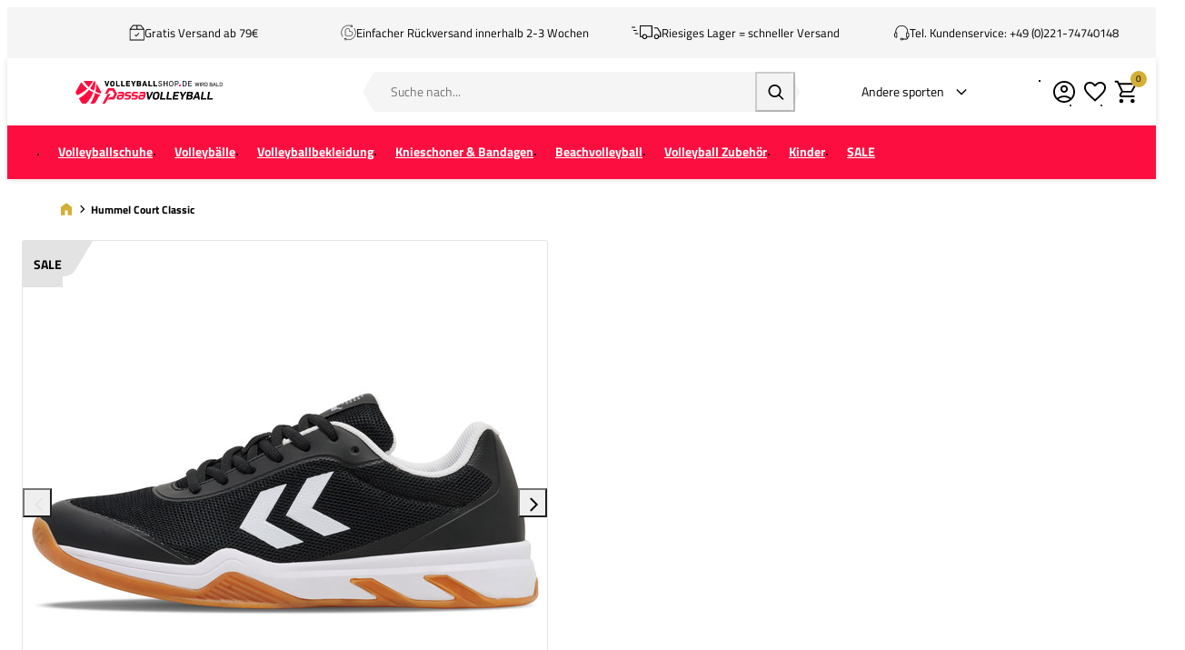

--- FILE ---
content_type: text/html; charset=UTF-8
request_url: https://www.volleyballshop.de/hummel-court-classic-215203-2001
body_size: 23200
content:
<!DOCTYPE html>
<html lang="de-DE">
<head>
    <script data-required="true">
    window.dataLayer = window.dataLayer || [];
</script>

<link rel="preconnect" href="https://cdn.sportshop.com"/>

<link rel="preload" href="https://cdn.sportshop.com/catalog/product/559/559/1/6/165259_1.jpg" as="image" imagesrcset="https://cdn.sportshop.com/catalog/product/559/559/1/6/165259_1.jpg 1x, https://cdn.sportshop.com/catalog/product/1118/1118/1/6/165259_1.jpg 2x" fetchpriority="high" />

    <title>Hummel Court Classic - Volleyballshop.de</title>
    <meta data-required="true" name="description" content="Der Hummel Court Classic ist ein leichter Hallenschuh, der dir dank der  besonderen Sohlenstärke den bestmöglichen Grip bietet. Die Zwischensohle ist auf   Strapazierfähigkeit und Stoßdämpfung ausgelegt, damit du beim Training stabil  und komfortabel bleibst. Das Mesh-Obermaterial sorgt für Atmungsaktivität,  selbst bei einem intensiven Training.

Produkteigenschaften:
- Bietet Stabilität und Halt
- Atmungsaktives Obermaterial
- Leichter Schuh
"/>
    <meta data-required="true" name="keywords" content=""/>
    <meta data-required="true" name="robots" content="INDEX,FOLLOW"/>
            <link data-required="true" rel="canonical" href="https://www.volleyballshop.de/hummel-court-classic-215203-2001"/>
    

<meta data-required="true" http-equiv="Content-Type" content="text/html; charset=utf-8"/>

    <meta data-required="true" property="og:title" content="Hummel Court Classic"/>
            <meta data-required="true" property="og:image" content="https://cdn.sportshop.com/catalog/product/500/500/1/6/165259_1.jpg"/>
        <meta data-required="true" property="og:url" content="https://www.volleyballshop.de/hummel-court-classic-215203-2001"/>
    <meta data-required="true" property="og:type" content="website"/>
    <meta data-required="true" property="og:description" content="Der Hummel Court Classic ist ein leichter Hallenschuh, der dir dank der besonderen Sohlenstärke den bestmöglichen Grip bietet. Die Zwischensohle ist auf Strapazierfähigkeit und Stoßdämpfung ausgelegt, damit du beim Training stabil und komfortabel bleibst. Das Mesh-Obermaterial sorgt für Atmungsaktivität, selbst bei einem intensiven Training. Produkteigenschaften: - Bietet Stabilität und Halt - Atmungsaktives Obermaterial - Leichter Schuh"/>
    <meta data-required="true" property="og:site_name" content="Volleybalshop"/>
            <meta data-required="true" property="og:image:alt" content="Hummel Court Classic"/>
            
<base href="https://www.volleyballshop.de/"/>

<meta data-required="true" name="csrf-token" content="vUrelBdOhmu9ohdUJqY9yqM8LjGzANvoO6Gku40w"/>
<meta data-required="true" http-equiv="X-UA-Compatible" content="IE=edge"/>
<meta data-required="true" name="viewport" content="width=device-width, initial-scale=1.0, maximum-scale=1.0, user-scalable=0"/>

<link rel="icon" type="image/png" href="https://www.volleyballshop.de/favicon-96x96.png" sizes="96x96" />
<link rel="icon" type="image/svg+xml" href="https://www.volleyballshop.de/favicon.svg" />
<link rel="shortcut icon" href="https://www.volleyballshop.de/favicon.ico" />
<link rel="apple-touch-icon" sizes="180x180" href="https://www.volleyballshop.de/apple-touch-icon.png" />
<meta name="apple-mobile-web-app-title" content="Passasports" />
<link rel="manifest" href="https://www.volleyballshop.de/site.webmanifest" />

<link rel="preload" as="style" href="https://www.volleyballshop.de/build/default/assets/app-DfvcIfnp.css" /><link rel="preload" as="style" href="https://www.volleyballshop.de/build/default/assets/tailwind-BUw7kvoe.css" /><link rel="stylesheet" href="https://www.volleyballshop.de/build/default/assets/app-DfvcIfnp.css" data-navigate-track="reload" /><link rel="stylesheet" href="https://www.volleyballshop.de/build/default/assets/tailwind-BUw7kvoe.css" data-navigate-track="reload" />
<script>
     window.addEventListener('load', () => window.setTimeout(() => {
        const makeLink = (asset) => {
            const link = document.createElement('link')

            Object.keys(asset).forEach((attribute) => {
                link.setAttribute(attribute, asset[attribute])
            })

            return link
        }

        const loadNext = (assets, count) => window.setTimeout(() => {
            if (count > assets.length) {
                count = assets.length

                if (count === 0) {
                    return
                }
            }

            const fragment = new DocumentFragment

            while (count > 0) {
                const link = makeLink(assets.shift())
                fragment.append(link)
                count--

                if (assets.length) {
                    link.onload = () => loadNext(assets, 1)
                    link.onerror = () => loadNext(assets, 1)
                }
            }

            document.head.append(fragment)
        })

        loadNext([], 3)
    }))
</script>


    <link rel="alternate" hreflang="nl-NL" href="https://www.volleybalshop.nl/hummel-court-classic-215203-2001" />
                                <link rel="alternate" hreflang="de-DE" href="https://www.volleyballshop.de/hummel-court-classic-215203-2001" />
            
<script type="application/ld+json">{"@context":"https://schema.org","@type":"Product","name":"Hummel Court Classic","inProductGroupWithID":"165259","sku":"165259","image":"https://cdn.sportshop.com/catalog/product/406/406/1/6/165259_1.jpg","brand":{"@type":"Brand","name":"Hummel"},"description":"Der Hummel Court Classic ist ein leichter Hallenschuh, der dir dank der  besonderen Sohlenstärke den bestmöglichen Grip bietet. Die Zwischensohle ist auf   Strapazierfähigkeit und Stoßdämpfung ausgelegt, damit du beim Training stabil  und komfortabel bleibst. Das Mesh-Obermaterial sorgt für Atmungsaktivität,  selbst bei einem intensiven Training.\n\nProdukteigenschaften:\n- Bietet Stabilität und Halt\n- Atmungsaktives Obermaterial\n- Leichter Schuh\n","url":"https://www.volleyballshop.de/hummel-court-classic-215203-2001","offers":[{"@type":"Offer","url":"https://www.volleyballshop.de/hummel-court-classic-215203-2001?size=5605","sku":"165259-1-36","mpn":"215203-2001","gtin":"5700499456115","price":32,"priceValidUntil":"2026-02-16 06:54:02","priceCurrency":"EUR","hasMerchantReturnPolicy":{"@type":"MerchantReturnPolicy","returnPolicyCategory":"https://schema.org/MerchantReturnFiniteReturnWindow"},"itemCondition":"https://schema.org/NewCondition","availability":"https://schema.org/OutOfStock","size":"36"},{"@type":"Offer","url":"https://www.volleyballshop.de/hummel-court-classic-215203-2001?size=5737","sku":"165259-1-37","mpn":"215203-2001","gtin":"5700499456122","price":32,"priceValidUntil":"2026-02-16 06:54:02","priceCurrency":"EUR","hasMerchantReturnPolicy":{"@type":"MerchantReturnPolicy","returnPolicyCategory":"https://schema.org/MerchantReturnFiniteReturnWindow"},"itemCondition":"https://schema.org/NewCondition","availability":"https://schema.org/OutOfStock","size":"37"},{"@type":"Offer","url":"https://www.volleyballshop.de/hummel-court-classic-215203-2001?size=5741","sku":"165259-1-37 1/2","mpn":"215203-2001","gtin":"5700499456139","price":32,"priceValidUntil":"2026-02-16 06:54:02","priceCurrency":"EUR","hasMerchantReturnPolicy":{"@type":"MerchantReturnPolicy","returnPolicyCategory":"https://schema.org/MerchantReturnFiniteReturnWindow"},"itemCondition":"https://schema.org/NewCondition","availability":"https://schema.org/OutOfStock","size":"37 1/2"},{"@type":"Offer","url":"https://www.volleyballshop.de/hummel-court-classic-215203-2001?size=5606","sku":"165259-1-38","mpn":"215203-2001","gtin":"5700499456146","price":32,"priceValidUntil":"2026-02-16 06:54:02","priceCurrency":"EUR","hasMerchantReturnPolicy":{"@type":"MerchantReturnPolicy","returnPolicyCategory":"https://schema.org/MerchantReturnFiniteReturnWindow"},"itemCondition":"https://schema.org/NewCondition","availability":"https://schema.org/OutOfStock","size":"38"},{"@type":"Offer","url":"https://www.volleyballshop.de/hummel-court-classic-215203-2001?size=6053","sku":"165259-1-38 1/2","mpn":"215203-2001","gtin":"5700499456153","price":32,"priceValidUntil":"2026-02-16 06:54:02","priceCurrency":"EUR","hasMerchantReturnPolicy":{"@type":"MerchantReturnPolicy","returnPolicyCategory":"https://schema.org/MerchantReturnFiniteReturnWindow"},"itemCondition":"https://schema.org/NewCondition","availability":"https://schema.org/OutOfStock","size":"38 1/2"},{"@type":"Offer","url":"https://www.volleyballshop.de/hummel-court-classic-215203-2001?size=5646","sku":"165259-1-39","mpn":"215203-2001","gtin":"5700499456160","price":32,"priceValidUntil":"2026-02-16 06:54:02","priceCurrency":"EUR","hasMerchantReturnPolicy":{"@type":"MerchantReturnPolicy","returnPolicyCategory":"https://schema.org/MerchantReturnFiniteReturnWindow"},"itemCondition":"https://schema.org/NewCondition","availability":"https://schema.org/OutOfStock","size":"39"},{"@type":"Offer","url":"https://www.volleyballshop.de/hummel-court-classic-215203-2001?size=5649","sku":"165259-1-40","mpn":"215203-2001","gtin":"5700499456177","price":32,"priceValidUntil":"2026-02-16 06:54:02","priceCurrency":"EUR","hasMerchantReturnPolicy":{"@type":"MerchantReturnPolicy","returnPolicyCategory":"https://schema.org/MerchantReturnFiniteReturnWindow"},"itemCondition":"https://schema.org/NewCondition","availability":"https://schema.org/OutOfStock","size":"40"},{"@type":"Offer","url":"https://www.volleyballshop.de/hummel-court-classic-215203-2001?size=5671","sku":"165259-1-40 1/2","mpn":"215203-2001","gtin":"5700499456184","price":32,"priceValidUntil":"2026-02-16 06:54:02","priceCurrency":"EUR","hasMerchantReturnPolicy":{"@type":"MerchantReturnPolicy","returnPolicyCategory":"https://schema.org/MerchantReturnFiniteReturnWindow"},"itemCondition":"https://schema.org/NewCondition","availability":"https://schema.org/OutOfStock","size":"40 1/2"},{"@type":"Offer","url":"https://www.volleyballshop.de/hummel-court-classic-215203-2001?size=5809","sku":"165259-1-41","mpn":"215203-2001","gtin":"5700499456191","price":32,"priceValidUntil":"2026-02-16 06:54:02","priceCurrency":"EUR","hasMerchantReturnPolicy":{"@type":"MerchantReturnPolicy","returnPolicyCategory":"https://schema.org/MerchantReturnFiniteReturnWindow"},"itemCondition":"https://schema.org/NewCondition","availability":"https://schema.org/OutOfStock","size":"41"},{"@type":"Offer","url":"https://www.volleyballshop.de/hummel-court-classic-215203-2001?size=5650","sku":"165259-1-42","mpn":"215203-2001","gtin":"5700499456207","price":32,"priceValidUntil":"2026-02-16 06:54:02","priceCurrency":"EUR","hasMerchantReturnPolicy":{"@type":"MerchantReturnPolicy","returnPolicyCategory":"https://schema.org/MerchantReturnFiniteReturnWindow"},"itemCondition":"https://schema.org/NewCondition","availability":"https://schema.org/OutOfStock","size":"42"},{"@type":"Offer","url":"https://www.volleyballshop.de/hummel-court-classic-215203-2001?size=5673","sku":"165259-1-42 1/2","mpn":"215203-2001","gtin":"5700499456214","price":32,"priceValidUntil":"2026-02-16 06:54:02","priceCurrency":"EUR","hasMerchantReturnPolicy":{"@type":"MerchantReturnPolicy","returnPolicyCategory":"https://schema.org/MerchantReturnFiniteReturnWindow"},"itemCondition":"https://schema.org/NewCondition","availability":"https://schema.org/OutOfStock","size":"42 1/2"},{"@type":"Offer","url":"https://www.volleyballshop.de/hummel-court-classic-215203-2001?size=5810","sku":"165259-1-43","mpn":"215203-2001","gtin":"5700499456221","price":32,"priceValidUntil":"2026-02-16 06:54:02","priceCurrency":"EUR","hasMerchantReturnPolicy":{"@type":"MerchantReturnPolicy","returnPolicyCategory":"https://schema.org/MerchantReturnFiniteReturnWindow"},"itemCondition":"https://schema.org/NewCondition","availability":"https://schema.org/OutOfStock","size":"43"},{"@type":"Offer","url":"https://www.volleyballshop.de/hummel-court-classic-215203-2001?size=5651","sku":"165259-1-44","mpn":"215203-2001","gtin":"5700499456238","price":32,"priceValidUntil":"2026-02-16 06:54:02","priceCurrency":"EUR","hasMerchantReturnPolicy":{"@type":"MerchantReturnPolicy","returnPolicyCategory":"https://schema.org/MerchantReturnFiniteReturnWindow"},"itemCondition":"https://schema.org/NewCondition","availability":"https://schema.org/OutOfStock","size":"44"},{"@type":"Offer","url":"https://www.volleyballshop.de/hummel-court-classic-215203-2001?size=5675","sku":"165259-1-44 1/2","mpn":"215203-2001","gtin":"5700499456245","price":32,"priceValidUntil":"2026-02-16 06:54:02","priceCurrency":"EUR","hasMerchantReturnPolicy":{"@type":"MerchantReturnPolicy","returnPolicyCategory":"https://schema.org/MerchantReturnFiniteReturnWindow"},"itemCondition":"https://schema.org/NewCondition","availability":"https://schema.org/OutOfStock","size":"44 1/2"},{"@type":"Offer","url":"https://www.volleyballshop.de/hummel-court-classic-215203-2001?size=5652","sku":"165259-1-45","mpn":"215203-2001","gtin":"5700499456252","price":32,"priceValidUntil":"2026-02-16 06:54:02","priceCurrency":"EUR","hasMerchantReturnPolicy":{"@type":"MerchantReturnPolicy","returnPolicyCategory":"https://schema.org/MerchantReturnFiniteReturnWindow"},"itemCondition":"https://schema.org/NewCondition","availability":"https://schema.org/OutOfStock","size":"45"},{"@type":"Offer","url":"https://www.volleyballshop.de/hummel-court-classic-215203-2001?size=5653","sku":"165259-1-46","mpn":"215203-2001","gtin":"5700499456269","price":32,"priceValidUntil":"2026-02-16 06:54:02","priceCurrency":"EUR","hasMerchantReturnPolicy":{"@type":"MerchantReturnPolicy","returnPolicyCategory":"https://schema.org/MerchantReturnFiniteReturnWindow"},"itemCondition":"https://schema.org/NewCondition","availability":"https://schema.org/OutOfStock","size":"46"},{"@type":"Offer","url":"https://www.volleyballshop.de/hummel-court-classic-215203-2001?size=5676","sku":"165259-1-46 1/2","mpn":"215203-2001","gtin":"5700499456276","price":32,"priceValidUntil":"2026-02-16 06:54:02","priceCurrency":"EUR","hasMerchantReturnPolicy":{"@type":"MerchantReturnPolicy","returnPolicyCategory":"https://schema.org/MerchantReturnFiniteReturnWindow"},"itemCondition":"https://schema.org/NewCondition","availability":"https://schema.org/OutOfStock","size":"46 1/2"},{"@type":"Offer","url":"https://www.volleyballshop.de/hummel-court-classic-215203-2001?size=5654","sku":"165259-1-47","mpn":"215203-2001","gtin":"5700499456283","price":32,"priceValidUntil":"2026-02-16 06:54:02","priceCurrency":"EUR","hasMerchantReturnPolicy":{"@type":"MerchantReturnPolicy","returnPolicyCategory":"https://schema.org/MerchantReturnFiniteReturnWindow"},"itemCondition":"https://schema.org/NewCondition","availability":"https://schema.org/OutOfStock","size":"47"},{"@type":"Offer","url":"https://www.volleyballshop.de/hummel-court-classic-215203-2001?size=5655","sku":"165259-1-48","mpn":"215203-2001","gtin":"5700499456290","price":32,"priceValidUntil":"2026-02-16 06:54:02","priceCurrency":"EUR","hasMerchantReturnPolicy":{"@type":"MerchantReturnPolicy","returnPolicyCategory":"https://schema.org/MerchantReturnFiniteReturnWindow"},"itemCondition":"https://schema.org/NewCondition","availability":"https://schema.org/OutOfStock","size":"48"}]}</script>
    <link rel="apple-touch-icon" href="https://d2dglb1590sxlb.cloudfront.net/resources/669e02f5c9e77c0001af1ff7/66ea794d46e0fb0007c0d96e">
<link rel="android-touch-icon" href="https://d2dglb1590sxlb.cloudfront.net/resources/669e02f5c9e77c0001af1ff7/66ea794d46e0fb0007c0d96e">


<script>
    window.Config = {
        store_context_id: '',
        base_url: 'https://www.volleyballshop.de/',
        absolute_base_url: 'https://www.volleyballshop.de',
        solar_origin_url: 'https://www.volleyballshop.de',
        solar_base_url: 'https://www.volleyballshop.de',
        solar_api_base_url: 'https://www.volleyballshop.de/api',
        mage_api_base_url: 'https://magento.sportshop.com',
        solar_checkout_url: 'checkout',
        solar_cdn_base_url: 'https://cdn.sportshop.com',
        active_store_id: 40,
        active_store_code: 'volleybalshop_de',
        active_website_code: 'volleybalshop',
        active_theme_code: 'default',
        default_country_code: 'DE',
        display_currency_code: 'EUR',
        design_head_title_suffix: ' - Volleyballshop.de',
        default_delivery_promise: '',
        default_method_code: 'bestway',
        default_carrier_code: 'tablerate',
        tweakwise: {
            default_slider_configuration: '{&quot;desktop-enable-pagination&quot;:&quot;false&quot;,&quot;tablet-enable-pagination&quot;:&quot;false&quot;,&quot;mobile-enable-pagination&quot;:&quot;false&quot;,&quot;desktop-slides-to-show&quot;:4,&quot;tablet-slides-to-show&quot;:3,&quot;mobile-slides-to-show&quot;:2,&quot;desktop-slide-gap&quot;:&quot;20px&quot;,&quot;tablet-slide-gap&quot;:&quot;20px&quot;,&quot;mobile-slide-gap&quot;:&quot;20px&quot;,&quot;loop&quot;:&quot;true&quot;}',
        },
        sentry: {
            enabled: true,
            environment: 'production',
            dsn: 'https://0a04ebaceadbb4bfc02b54b1facabbf5@o4510358008430592.ingest.de.sentry.io/4510384999825488',
            sample_rate: 0.5,
        }
    };
</script>
    <!-- Google Tag Manager -->
    <script>(function(w,d,s,l,i){w[l]=w[l]||[];w[l].push({'gtm.start':
                new Date().getTime(),event:'gtm.js'});var f=d.getElementsByTagName(s)[0],
            j=d.createElement(s),dl=l!='dataLayer'?'&l='+l:'';j.async=true;j.src=
            'https://www.googletagmanager.com/gtm.js?id='+i+dl;f.parentNode.insertBefore(j,f);
        })(window,document,'script','dataLayer','GTM-N737TG5');</script>
    <!-- End Google Tag Manager -->
</head>
<body class="">
<!-- Google Tag Manager (noscript) -->
    <noscript><iframe src="https://www.googletagmanager.com/ns.html?id=GTM-N737TG5"
                      height="0" width="0" style="display:none;visibility:hidden"></iframe></noscript>
    <!-- End Google Tag Manager (noscript) -->

<div class="off-canvas position-left" id="offCanvas" data-off-canvas>
    <div class="modal__header">
        <span class="--title">Menu</span>
        <button class="close-button" aria-label="Close menu" type="button" data-close>
            <span aria-hidden="true"></span>
        </button>
    </div>
    <div class="modal__content">
        <div class="vertical menu drilldown" data-drilldown data-back-button="<li class='js-drilldown-back' tabindex='0'><button>Zurück</button></li>">
            <ul class="vertical menu drilldown" data-drilldown>
    <li class="mobile__menu--top">
                    <ul><li><a href="/customer/account/login">Kontos</a></li><li><a href="/kundenservice">Kundenservice</a></li><li><a href="ruecksendungen">Rücksendungen</a></li></ul>
            </li>
            <li class="">
            <a href="https://www.volleyballshop.de/volleyballschuhe" >
                                <span>Volleyballschuhe</span>
            </a>
                            <ul class="menu vertical nested"><ul>
<li><a class="title" href="/volleyballschuhe">Alle Volleyballschuhe</a></li>
<li><a href="/volleyballschuhe/damen">Damen</a></li>
<li><a href="/volleyballschuhe/herren">Herren</a></li>
<li><a href="/volleyballschuhe/_gender-Jungen">Jungen</a></li>
<li><a href="/volleyballschuhe/_gender-M&auml;dchen">M&auml;dchen</a></li>
<li>&nbsp;</li>
<li><a style="color: #df2d4c;" href="/sale-volleyball/sale-volleyballschuhe">Volleyballschuhe SALE</a></li>
<li>&nbsp;</li>
<li class="is-drilldown-submenu-parent"><a class="title" href="/">Marken</a>
<ul class="menu vertical nested third">
<li><a href="/volleyballschuhe/"><strong>Alle Marken</strong></a></li>
<li><a href="/volleyballschuhe/adidas">adidas</a></li>
<li><a href="/volleyballschuhe/asics">ASICS</a></li>
<li><a href="/volleyballschuhe/_brand-Hummel/">Hummel</a></li>
<li><a href="/volleyballschuhe/_brand-Kempa/">Kempa</a></li>
<li><a href="/volleyballschuhe/mizuno">Mizuno</a></li>
<li><a href="/volleyballschuhe/nike">Nike</a></li>
<li><a href="/volleyballschuhe/_brand-Puma/">Puma</a></li>
<li><a href="/volleyballschuhe/_brand-Under-Armour/">Under Armour</a></li>
</ul>
</li>
<li class="is-drilldown-submenu-parent"><a class="title" href="/">Top 5 Volleyballschuhe</a>
<ul class="menu vertical nested third">
<li><a href="/volleyballschuhe/mizuno-wave-lightning">Mizuno Wave Lightning Z8</a></li>
<li><a href="/volleyballschuhe/asics-sky-elite">ASICS Sky Elite FF 3</a></li>
<li><a href="/volleyballschuhe/asics-metarise">ASICS Metarise 2</a></li>
<li><a href="/volleyballschuhe/adidas-crazyflight">adidas Crazyflight 6</a></li>
<li><a href="/volleyballschuhe/mizuno-wave-momentum">Mizuno Wave Momentum Elite</a></li>
</ul>
</li>
<li class="is-drilldown-submenu-parent"><a class="title" href="/">Auch interessant</a>
<ul class="menu vertical nested third">
<li><a href="/volleyball-bekleidung/volleyballsocken">Volleyball Socken</a></li>
<li><a href="/volleyball-bekleidung/kompressionssocken-volleyball">Kompressionssocken</a></li>
<li><a href="/volleyball-zubehoer/badelatschen">Badelatschen</a></li>
<li><a href="/volleyball-zubehoer/schnuersenkel-schuhzubehoer">Schuhzubeh&ouml;r</a></li>
</ul>
</li>
</ul></ul>
                    </li>
            <li class="">
            <a href="https://www.volleyballshop.de/volleybaelle" >
                                <span>Volleybälle</span>
            </a>
                            <ul class="menu vertical nested"><li><a href="/volleybaelle" class="title">Volleybälle</a></li>
<li><a href="/volleybaelle">Alle Volleybälle</a></li>
<li><a href="/volleybaelle/_Volleybälle">Indoor Volleybälle</a></li>
<li><a href="/beachvolleyball/beachvolleybaelle">Beachvolleybälle</a></li>
<li><a href="/volleybaelle/_Spezial-Volleybälle/">Spezial Volleybälle</a></li>
<li>&nbsp;</li>
	<li class ="is-drilldown-submenu-parent"><a href="/" class="title">Marken</a>
		<ul class="menu vertical nested third">
<li><a href="/volleybaelle/">Alle Marken</a></li>
<li><a href="/volleybaelle/mikasa">Mikasa</a></li>
<li><a href="/volleybaelle/_brand-Molten/">Molten</a></li>
<li><a href="/volleybaelle/_brand-Nike/">Nike</a></li>
<li><a href="/volleybaelle/_brand-Wilson/">Wilson</a></li>
		</ul>
	</li>
	<li class ="is-drilldown-submenu-parent"><a href="/" class="title">Auch interessant</a>
		<ul class="menu vertical nested third">
<li><a href="/volleyball-zubehoer/trainer-und-coaches-volleyball">Ballwagen & Trainerzubehör</a></li>
<li><a href="/volleyball-zubehoer/sporttaschen/_Balltaschen">Balltaschen & -Netze</a></li>
<li><a href="/volleyball-zubehoer/ballpumpen">Ballpumpen</a></li>
		</ul>
	</li></ul>
                    </li>
            <li class="">
            <a href="https://www.volleyballshop.de/volleyball-bekleidung" >
                                <span>Volleyballbekleidung</span>
            </a>
                            <ul class="menu vertical nested"><li><a href="/volleyball-bekleidung" class="title">Alle Volleyballbekleidung</a></li>

	<li class ="is-drilldown-submenu-parent"><a href="/" class="title">Herren</a>
		<ul class="menu vertical nested third">
			<li><a href="/volleyball-bekleidung/_gender-Herren"><b>Alle Herrenbekleidung</b></a></li>
			<li><a href="/volleyball-bekleidung/volleyball-trikots/_gender-Herren">Trikots</a></li>
			<li><a href="/volleyball-bekleidung/volleyball-shorts/_gender-Herren">Shorts</a></li>
			<li><a href="/volleyball-bekleidung/trainingssets/_gender-Herren">Trainingssets</a></li>
			<li><a href="/volleyball-bekleidung/volleyball-sweatshirts/_gender-Herren">Sweatshirts</a></li>
			<li><a href="/volleyball-bekleidung/volleyball-trainingsanzuege/_gender-Herren">Trainingsanzüge</a></li>
			<li><a href="/volleyball-bekleidung/volleyball-trainingshosen/_gender-Herren">Trainingshosen</a></li>
			<li><a href="/volleyball-bekleidung/volleyballsocken">Socken</a></li>
			<li><a href="/volleyball-bekleidung/funktionsunterwaesche/_gender-Herren">Funktionsunterwäsche</a></li>
		</ul>
	</li>

	<li class ="is-drilldown-submenu-parent"><a href="/" class="title">Damen</a>
		<ul class="menu vertical nested third">
			<li><a href="/volleyball-bekleidung/_gender-Damen"><b>Alle Damenbekleidung</b></a></li>
			<li><a href="/volleyball-bekleidung/volleyball-trikots/_gender-Damen">Trikots</a></li>
			<li><a href="/volleyball-bekleidung/volleyball-shorts/_gender-Damen">Shorts</a></li>
			<li><a href="/volleyball-bekleidung/trainingssets/_gender-Damen">Trainingssets</a></li>
			<li><a href="/volleyball-bekleidung/volleyball-sweatshirts/_gender-Damen">Sweatshirts</a></li>
			<li><a href="/volleyball-bekleidung/volleyball-trainingsanzuege/_gender-Damen">Trainingsanzüge</a></li>
			<li><a href="/volleyball-bekleidung/volleyball-trainingshosen/_gender-Damen">Trainingshosen</a></li>
			<li><a href="/volleyball-bekleidung/volleyballsocken">Socken</a></li>
			<li><a href="/volleyball-bekleidung/sport-bh">Sport BHs</a></li>
			<li><a href="/volleyball-bekleidung/funktionsunterwaesche/_gender-Damen">Funktionsunterwäsche</a></li>
		</ul>
	</li>

	<li class ="is-drilldown-submenu-parent"><a href="/" class="title">Jungen</a>
		<ul class="menu vertical nested third">
			<li><a href="/volleyball-bekleidung/_gender-Jungen"><b>Alle Jungenbekleidung</b></a></li>
			<li><a href="/volleyball-bekleidung/volleyball-trikots/_gender-Jungen">Trikots</a></li>
			<li><a href="/volleyball-bekleidung/volleyball-shorts/_gender-Jungen">Shorts</a></li>
			<li><a href="/volleyball-bekleidung/trainingssets/_gender-Jungen">Trainingssets</a></li>
			<li><a href="/volleyball-bekleidung/volleyball-sweatshirts/_gender-Jungen">Sweatshirts</a></li>
			<li><a href="/volleyball-bekleidung/volleyball-trainingsanzuege/_gender-Jungen">Trainingsanzüge</a></li>
			<li><a href="/volleyball-bekleidung/volleyball-trainingshosen/_gender-Jungen">Trainingshosen</a></li>
			<li><a href="/volleyball-bekleidung/volleyballsocken">Socken</a></li>
			<li><a href="/volleyball-bekleidung/funktionsunterwaesche/_gender-Jungen">Funktionsunterwäsche</a></li>
		</ul>
	</li>

	<li class ="is-drilldown-submenu-parent"><a href="/" class="title">Mädchen</a>
		<ul class="menu vertical nested third">
			<li><a href="/volleyball-bekleidung/_gender-Mädchen"><b>Alle Mädchenbekleidung</b></a></li>
			<li><a href="/volleyball-bekleidung/volleyball-trikots/_gender-Mädchen">Trikots</a></li>
			<li><a href="/volleyball-bekleidung/volleyball-shorts/_gender-Mädchen">Shorts</a></li>
			<li><a href="/volleyball-bekleidung/trainingssets/_gender-Mädchen">Trainingssets</a></li>
			<li><a href="/volleyball-bekleidung/volleyball-sweatshirts/_gender-Mädchen">Sweatshirts</a></li>
			<li><a href="/volleyball-bekleidung/volleyball-trainingsanzuege/_gender-Mädchen">Trainingsanzüge</a></li>
			<li><a href="/volleyball-bekleidung/volleyball-trainingshosen/_gender-Mädchen">Trainingshosen</a></li>
			<li><a href="/volleyball-bekleidung/volleyballsocken">Socken</a></li>
			<li><a href="/volleyball-bekleidung/funktionsunterwaesche/_gender-Mädchen">Funktionsunterwäsche</a></li>
		</ul>
	</li>
<li>&nbsp;</li>
	<li class ="is-drilldown-submenu-parent"><a href="/" class="title">Marken</a>
		<ul class="menu vertical nested third">
			<li><a href="/volleyball-bekleidung/"><b>Alle Marken</b></a></li>
					<li><a href="/volleyball-bekleidung/_brand-adidas/">adidas</a></li>
					<li><a href="/volleyball-bekleidung/erima">Erima</a></li>
					<li><a href="/volleyball-bekleidung/errea">Errea</a></li>
					<li><a href="/volleyball-bekleidung/_brand-GI%26DI">GI&amp;DI</a></li>
					<li><a href="/volleyball-bekleidung/_brand-Hummel/">Hummel</a></li>
					<li><a href="/volleyball-bekleidung/_brand-Kempa/">Kempa</a></li>
					<li><a href="/volleyball-bekleidung/_brand-Mizuno/">Mizuno</a></li>
					<li><a href="/volleyball-bekleidung/nike">Nike</a></li>
		</ul>
	</li>
<li>&nbsp;</li>
<li><a href="/beachvolleyball/beachvolleyball-bekleidung">Beachvolleyball-Bekleidung</a></li>
<li><a style="color: #df2d4c;" href="/sale-volleyball/sale-volleyball-bekleidung">Bekleidung SALE</a></li>
</ul>
                    </li>
            <li class="">
            <a href="https://www.volleyballshop.de/knieschoner-und-bandagen" >
                                <span>Knieschoner &amp; Bandagen</span>
            </a>
                            <ul class="menu vertical nested"><li><a href="/knieschoner-und-bandagen/" class="title">Schoner</a></li>
<li><a href="/knieschoner-und-bandagen/volleyball-knieschoner">Knieschoner</a></li>
<li><a href="/knieschoner-und-bandagen/armsleeves/">Armsleeves/Armlinge</a></li>
<li><a href="/volleyball-bekleidung/kompressionssocken-volleyball">Kompressionssocken</a></li>
<li class ="is-drilldown-submenu-parent"><a href="/" class="title">Bandagen und Unterstützung</a>
		<ul class="menu vertical nested third">
<li><a href="/knieschoner-und-bandagen/bandagen-und-unterstuetzung/_attr-brace-type-Sprunggelenk">Fussgelenk</a></li>
<li><a href="/knieschoner-und-bandagen/bandagen-und-unterstuetzung/_attr-brace-type-Knie">Knie</a></li>
<li><a href="/knieschoner-und-bandagen/bandagen-und-unterstuetzung/_attr-brace-type-Handgelenk">Handgelenk</a></li>
<li><a href="/knieschoner-und-bandagen/bandagen-und-unterstuetzung/_attr-brace-type-Ellbogen">Ellbogen</a></li>
<li><a href="/knieschoner-und-bandagen/bandagen-und-unterstuetzung/_attr-brace-type-Rücken">Rücken</a></li>
<li><a href="/knieschoner-und-bandagen/bandagen-und-unterstuetzung/_attr-brace-type-Finger%2FDaumen">Finger/Daumen</a></li>
		</ul>
	</li>
	<li class ="is-drilldown-submenu-parent"><a href="/" class="title">Marken</a>
		<ul class="menu vertical nested third">
			<li><a href="/knieschoner-und-bandagen/"><b>Alle Marken</b></a></li>
			<li><a href="/knieschoner-und-bandagen/_brand-ASICS">ASICS</a></li>
			<li><a href="/knieschoner-und-bandagen/_brand-Errea">Errea</a></li>			
			<li><a href="/knieschoner-und-bandagen/_brand-MC-David">MC David</a></li>
			<li><a href="/knieschoner-und-bandagen/_brand-Mizuno">Mizuno</a></li>	
			<li><a href="/knieschoner-und-bandagen/_brand-Push-Sports">Push Sports</a></li>
			<li><a href="/knieschoner-und-bandagen/_brand-Rucanor">Rucanor</a></li>
			<li><a href="/knieschoner-und-bandagen/_brand-Select">Select</a></li>
			<li><a href="/knieschoner-und-bandagen/_brand-Trace">Trace</a></li>
		</ul>
	</li></ul>
                    </li>
            <li class="">
            <a href="https://www.volleyballshop.de/beachvolleyball" >
                                <span>Beachvolleyball</span>
            </a>
                            <ul class="menu vertical nested"><li>
	<a href="/beachvolleyball" class="title">Alle Beachvolleyball</a>
</li>
<li class ="is-drilldown-submenu-parent"><a href="/" class="title">Beachsocken</a>
		<ul class="menu vertical nested third">				
           <li><a href="/beachvolleyball/beachsocken/"><b>Alle Beachsocken</b></a></li>
           <li><a href="/beachvolleyball/beachsocken/_brand-Beach-Volleyball-Apparel">Beach Volleyball Apparel</a></li>				
           <li><a href="/beachvolleyball/beachsocken/_brand-Beach-Socks">Beach Socks</a></li>
	        <li><a href="/beachvolleyball/beachsocken/_brand-Mizuno">Mizuno</a></li>
				<li><a href="/beachvolleyball/beachsocken/_brand-Stanno">Stanno</a></li>
				<li><a href="/beachvolleyball/beachsocken/_brand-Vincere">Vincere</a></li>
		</ul>
	</li>

	<li class ="is-drilldown-submenu-parent"><a href="/" class="title">Beachvolleybälle</a>
		<ul class="menu vertical nested third">
			<li><a href="/beachvolleyball/beachvolleybaelle/"><b>Alle Beachvolleybälle</b></a></li>
			<li><a href="/beachvolleyball/beachvolleybaelle/_brand-Mikasa">Mikasa</a></li>
			<li><a href="/beachvolleyball/beachvolleybaelle/_brand-Molten">Molten</a></li>
			<li><a href="/beachvolleyball/beachvolleybaelle/_brand-Nike">Nike</a></li>
			<li><a href="/beachvolleyball/beachvolleybaelle/_brand-Wilson">Wilson</a></li>
		</ul>
	</li>

	<li class ="is-drilldown-submenu-parent"><a href="/" class="title">Beachvolleyball-Bekleidung</a>
		<ul class="menu vertical nested third">
			<li><a href="/beachvolleyball/beachvolleyball-bekleidung"><b>Alle Beachvolleyball-Bekleidung</b></a></li>
			<li><a href="/beachvolleyball/beachvolleyball-bekleidung/_gender-Damen">Damen</a></li>
			<li><a href="/beachvolleyball/beachvolleyball-bekleidung/_gender-Herren">Herren</a></li>
			<li><a href="/beachvolleyball/beachvolleyball-bekleidung/_gender-Mädchen">Mädchen</a></li>
			<li><a href="/beachvolleyball/beachvolleyball-bekleidung/_gender-Jungen">Jungen</a></li>
		</ul>
	</li>
	<li class ="is-drilldown-submenu-parent"><a href="/" class="title">Sonnenbrillen</a>
		<ul class="menu vertical nested third">
			<li><a href="/beachvolleyball/sonnenbrillen"><b>Alle Sonnenbrillen</b></a></li>
			<li><a href="/beachvolleyball/sonnenbrillen/_brand-Athletes-Eyewear">Athletes Eyewear</a></li>
			<li><a href="/beachvolleyball/sonnenbrillen/_brand-Goodr">Goodr</a></li>
		</ul>
	</li>

</ul>
                    </li>
            <li class="">
            <a href="https://www.volleyballshop.de/volleyball-zubehoer" >
                                <span>Volleyball Zubehör</span>
            </a>
                            <ul class="menu vertical nested"><li><a href="/volleyball-zubehoer/" class="title">Alles Volleyball Zubehör</a></li>
<li><a href="/volleyball-zubehoer/badelatschen">Badelatschen</a></li>
<li><a href="/volleyball-zubehoer/ballpumpen">Ballpumpen</a></li>
<li><a href="/volleyball-zubehoer/sporttaschen/_Balltaschen">Balltaschen</a></li>
<li><a href="/volleyball-zubehoer/schnuersenkel-schuhzubehoer">Schnürsenkel & Schuhzubehör</a></li>
<li><a href="/volleyball-zubehoer/sportnahrung">Sportnahrung</a></li>
<li><a href="/volleyball-zubehoer/sporttaschen">Sporttaschen</a></li>
<li><a href="/volleyball-zubehoer/tape">Tape</a></li>
<li><a href="/volleyball-zubehoer/trainer-und-coaches-volleyball">Trainer & Betreuer</a></li>
<li><a href="/volleyball-zubehoer/trainings-zubehoer">Trainings-Zubehör</a></li>
<li><a href="/volleyball-zubehoer/trauerflor-volleyball">Trauerflor</a></li>
<li><a href="/volleyball-zubehoer/trinkflaschen-und-trinkflaschen-halter">Trinkflaschen und -Träger</a></li>
<li><a href="/volleyball-zubehoer/verletzungspraevention">Verletzungsprävention & Regeneration</a></li>
<li><a href="/volleyball-zubehoer/volleyballnetze-und-zubehoer">Volleyballnetze und Zubehör</a></li>
<li><a href="/volleyball-zubehoer/volleyball-schiedsrichter">Volleyball Schiedsrichter</a></li>





</ul>
                    </li>
            <li class="">
            <a href="https://www.volleyballshop.de/kinder" >
                                <span>Kinder</span>
            </a>
                            <ul class="menu vertical nested"><li>
	<a href="/kinder" class="title">Kinder</a>
</li>
<li>
	<a href="/volleyballschuhe/_gender-Jungen_gender-Mädchen"><b>Volleyballschuhe</b></a>
</li>
<li>
	<a href=""></a>
</li>

<li class ="is-drilldown-submenu-parent"><a href="/" class="title">Volleyballbekleidung</a>
		<ul class="menu vertical nested third">
			<li><a href="/volleyball-bekleidung/_gender-Jungen_gender-Mädchen"><b>Alle Kinder Volleyballbekleidung</b></a></li>
			<li><a href="/volleyball-bekleidung/volleyball-trikots/_gender-Jungen_gender-Mädchen">Volleyball Trikots</a></li>
			<li><a href="/volleyball-bekleidung/volleyball-shorts/_gender-Jungen_gender-Mädchen">Volleyball Shorts</a></li>
			<li><a href="/volleyball-bekleidung/volleyball-sweatshirts/_gender-Jungen_gender-Mädchen">Volleyball Sweatshirts</a></li>
			<li><a href="/volleyball-bekleidung/volleyball-trainingsanzuege/_gender-Jungen_gender-Mädchen">Trainingsanzüge</a></li>
			<li><a href="/volleyball-bekleidung/volleyball-trainingshosen/_gender-Jungen_gender-Mädchen">Volleyball Trainingshosen</a></li>
			<li><a href="/volleyball-bekleidung/volleyballsocken">Volleyballsocken</a></li>
			<li><a href="/volleyball-bekleidung/funktionsunterwaesche/_gender-Jungen_gender-Mädchen">Funktionsunterwäsche</a></li>
		</ul>
	</li>
<li>
	<a href="/volleybaelle/_gender-Unisex%2FJunior"><b>Volleybälle</b></a>
</li>
<li>
	<a href="/knieschoner-und-bandagen/volleyball-knieschoner/_gender-Jungen_gender-Mädchen"><b>Knieschoner</b></a>
</li></ul>
                    </li>
            <li class="">
            <a href="https://www.volleyballshop.de/sale-volleyball" >
                                <span>SALE</span>
            </a>
                            <ul class="menu vertical nested"><li>
	<a href="/sale-volleyball/" class="title">SALE</a>
</li>
	<li class ="is-drilldown-submenu-parent"><a href="/" class="title">Volleyballschuhe</a>
		<ul class="menu vertical nested third">
			<li><a href="/sale-volleyball/sale-volleyballschuhe"><b>Alle Volleyballschuhe im SALE</b></a></li>
			<li><a href="/sale-volleyball/sale-volleyballschuhe/_gender-Damen">Damen</a></li>
			<li><a href="/sale-volleyball/sale-volleyballschuhe/_gender-Herren">Herren</a></li>
			<li><a href="/sale-volleyball/sale-volleyballschuhe/_gender-Mädchen">Mädchen</a></li>
			<li><a href="/sale-volleyball/sale-volleyballschuhe/_gender-Jungen">Jungen</a></li>
		</ul>
	</li>
	<li class ="is-drilldown-submenu-parent"><a href="/" class="title">Volleyball Bekleidung</a>
		<ul class="menu vertical nested third">
			<li><a href="/sale-volleyball/sale-volleyball-bekleidung"><b>Alle Volleyball Bekleidung im SALE</b></a></li>
			<li><a href="/sale-volleyball/sale-volleyball-bekleidung/_gender-Damen">Damen</a></li>
			<li><a href="/sale-volleyball/sale-volleyball-bekleidung/_gender-Herren">Herren</a></li>
			<li><a href="/sale-volleyball/sale-volleyball-bekleidung/_gender-Mädchen">Mädchen</a></li>
			<li><a href="/sale-volleyball/sale-volleyball-bekleidung/_gender-Jungen">Jungen</a></li>
		</ul>
	</li>
<li>
	<a href="/sale-volleyball/sale-volleybaelle"><b>Volleybälle</b></a>
</li>
<li>
	<a href="/sale-volleyball/sale-volleyball-zubehoer"><b>Zubehör</b></a>
</li>
<li>&nbsp;</li>
	<li class ="is-drilldown-submenu-parent"><a href="/" class="title">Marken</a>
		<ul class="menu vertical nested third">
			<li><a href="/sale-volleyball"><b>Alle Marken im SALE</b></a></li>
					<li><a href="/sale-volleyball/_brand-adidas">adidas</a></li>
					<li><a href="/sale-volleyball/_brand-ASICS">ASICS</a></li>
					<li><a href="/sale-volleyball/_brand-Erima">Erima</a></li>
					<li><a href="/sale-volleyball/_brand-Hummel">Hummel</a></li>
					<li><a href="/sale-volleyball/_brand-Kempa">Kempa</a></li>
					<li><a href="/sale-volleyball/_brand-Mizuno">Mizuno</a></li>
					<li><a href="/sale-volleyball/_brand-Nike">Nike</a></li>
					<li><a href="/sale-volleyball/_brand-Puma">Puma</a></li>
		</ul>
	</li></ul>
                    </li>
    </ul>
<div class="customer__service-menu">
    <ul><li>Kundenservice</li><li><a href="/kundenservice">Kundenservice</a></li><li><a href="/faq-bestellen">Bestellung und Bezahlung</a></li><li><a href="/faq-meine-bestellung">Meine Bestellung und mein Konto</a></li><li><a href="/faq-versand-und-lieferung">Versand und Lieferung</a></li><li><a href="/faq-ruecksendung">Rücksendung</a></li><li><a href="/faq-reklamation">Garantie und Reklamationen</a></li><li><a href="/faq-geschenkgutscheine">Geschenkgutscheine</a></li><li><a href="/bedruckung">Bedruckung</a></li></ul></div>
        </div>
    </div>
</div>
<main id="solar-app" class="off-canvas-content" data-off-canvas-content>
                <header>
        <div class="top__usp">
        <div class="grid-container">
            <ul><li><img src="https://magento.sportshop.com/media/logo/usp-order.svg" alt="Order" width="17" height="18">Gratis Versand ab 79€</li><li><img src="https://magento.sportshop.com/media/logo/usp-rma.svg" alt="Order" width="17" height="18">Einfacher Rückversand innerhalb 2-3 Wochen</li><li><img src="https://magento.sportshop.com/media/logo/usp-shipping.svg" alt="shipping" width="33" height="16">Riesiges Lager = schneller Versand</li><li><img src="https://magento.sportshop.com/media/logo/usp-return.svg" alt="Kundenservice" width="17" height="18">Tel. Kundenservice:  +49 (0)221-74740148</li></ul>        </div>
    </div>
    <div class="sticky is-at-top" data-sticky data-top-anchor="30">
                <div class="grid-container">
            <button data-toggle="offCanvas" class="menu__toggle show-for-small-only" aria-label="Menü öffnen"></button>
            <a
    href="https://www.volleyballshop.de"
    class="_logo"
    aria-label="Zur Volleyballshop.de Startseite"
>
    <img
        src="/static_solar/assets/images/logos/volleyballshop_de.svg"
        alt="Volleyballshop.de"
         width="280"         height="25"
    />
</a>
            <div class="header__logos hide-for-small-only">
                </div>
            <div class="header__nav">
                <div class="store__selector hide-for-small-only">
    <span>Andere sporten</span>    <div>        <ul>            <li>                <a href="https://www.passasports.nl/running?utm_medium=referral&utm_campaign=store-selector" target="_blank">                    <img src="https://magento.sportshop.com/media/other-sports/runningdirect.jpg" alt="runningdirect"  width="80" height="54"/>                    <strong><span style="color: #df2d4c;">Passa</span><span>Running</span></strong>                </a>            </li>            <li>                <a href="https://www.passasports.nl/voetbal?utm_medium=referral&utm_campaign=store-selector" target="_blank">                    <img src="https://magento.sportshop.com/media/other-sports/voetbaldirect.jpg" alt="voetbaldirect"  width="80" height="54"/>                    <strong><span style="color: #df2d4c;">Passa</span><span>Voetbal</span></strong>                </a>            </li>            <li>                <a href="https://www.passasports.nl/tennis?utm_medium=referral&utm_campaign=store-selector" target="_blank">                    <img src="https://magento.sportshop.com/media/other-sports/tennisdirect.jpg" alt="tennisdirect"  width="80" height="54"/>                    <strong><span style="color: #df2d4c;">Passa</span><span>Tennis</span></strong>                </a>            </li>            <li>                <a href="https://www.passasports.nl/padel?utm_medium=referral&utm_campaign=store-selector" target="_blank">                    <img src="https://magento.sportshop.com/media/other-sports/padeldirect.jpg" alt="padeldirect"  width="80" height="54"/>                    <strong><span style="color: #df2d4c;">Passa</span><span>Padel</span></strong>                </a>            </li>            <li>                <a href="https://www.passasports.nl/hockey?utm_medium=referral&utm_campaign=store-selector" target="_blank">                    <img src="https://magento.sportshop.com/media/other-sports/hockeydirect.jpg" alt="hockeydirect"  width="80" height="54"/>                    <strong><span style="color: #df2d4c;">Passa</span><span>Hockey</span></strong>                </a>            </li>             <li>                <a href="https://www.passasports.nl/handball?utm_medium=referral&utm_campaign=store-selector" target="_blank">                    <img src="https://magento.sportshop.com/media/other-sports/handbal.jpg" alt="handbalshop"  width="80" height="54"/>                       <strong><span style="color: #df2d4c;">Passa</span><span>Handbal</span></strong>                </a>            </li>  <li>                <a href="https://www.passasports.nl/basketbal?utm_medium=referral&utm_campaign=store-selector" target="_blank">                    <img src="https://magento.sportshop.com/media/other-sports/Passabasketball.jpg" alt="Basketbal"  width="80" height="54"/>                       <strong><span style="color: #df2d4c;">Passa</span><span>Basketbal</span></strong>                </a>            </li><li>                <a href="https://www.passasports.nl/korfbal?utm_medium=referral&utm_campaign=store-selector" target="_blank">                    <img src="https://magento.sportshop.com/media/other-sports/Passakorfbal.jpg" alt="Korfbalshop"  width="80" height="54"/>                       <strong><span style="color: #df2d4c;">Passa</span><span>Korfbal</span></strong>                </a>            </li>            <li>                    <span>                        Powered by                        <svg width="103" height="19" viewBox="0 0 103 19" fill="none" xmlns="http://www.w3.org/2000/svg">                            <path d="M58.0363 14.1614C56.2031 14.1614 54.8252 13.3208 54.4238 11.8174L55.682 11.4485C55.9895 12.4043 56.7923 13.066 58.0633 13.066C59.0797 13.066 60.15 12.5954 60.15 11.5368C60.15 10.6582 59.4412 10.2882 58.5316 10.059C58.2241 9.98182 56.9132 9.613 56.6186 9.51129C55.6962 9.18046 54.9333 8.51755 54.9333 7.35717C54.9333 5.70053 56.3111 4.77051 58.0633 4.77051C59.5878 4.77051 60.819 5.28024 61.3272 6.59257L60.1899 7.05206C59.7615 6.19801 59.0668 5.84144 58.0492 5.84144C57.1396 5.84144 56.2571 6.32545 56.2571 7.22974C56.2571 7.94288 56.8463 8.30067 57.6079 8.50408C57.9154 8.59353 59.2675 8.96357 59.6007 9.07753C60.617 9.40837 61.4867 10.059 61.4867 11.4093C61.4867 13.1554 59.948 14.1614 58.035 14.1614" fill="black"/>                            <path d="M66.2777 5.99281H64.4444V9.39554H66.3034C67.6414 9.39554 68.4043 8.82208 68.4043 7.66293C68.4043 6.50377 67.5745 5.99403 66.2777 5.99403M66.5324 10.4665H64.4457V14.0089H63.1348V4.9231H66.5594C68.4454 4.9231 69.7306 5.93031 69.7306 7.66293C69.7306 9.2436 68.6333 10.4665 66.5324 10.4665Z" fill="black"/>                            <path d="M74.7064 5.87923C73.4354 5.87923 72.4319 6.6181 72.4319 8.00762V11.0146C72.4319 12.3012 73.3813 13.0535 74.7604 13.0535C76.0444 13.0535 77.062 12.3526 77.062 10.9901V7.90592C77.062 6.63158 76.1254 5.87923 74.7077 5.87923M74.7347 14.1612C72.7278 14.1612 71.0952 13.1038 71.0952 11.0905V8.07134C71.0952 5.99441 72.7406 4.75806 74.7347 4.75806C76.7288 4.75806 78.3999 5.93069 78.3999 7.93043V10.8994C78.3999 12.9763 76.6876 14.1612 74.7347 14.1612Z" fill="black"/>                            <path d="M83.5294 5.99281H81.6962V9.39554H83.5552C84.8931 9.39554 85.656 8.82208 85.656 7.66293C85.656 6.44005 84.6526 5.99403 83.5294 5.99403M85.8567 14.0089L83.3957 10.4665H81.6962V14.0089H80.3711V4.9231H83.8099C84.6667 4.9231 85.3884 5.10077 85.9506 5.52228C86.6055 5.99403 86.9811 6.75863 86.9811 7.66293C86.9811 8.97525 86.2054 10.0205 84.7735 10.3513L87.3555 14.0089H85.8567Z" fill="black"/>                            <path d="M92.1542 6.01854V14.0089H90.8162V6.01854H88.0605V4.9231H94.897V6.01854H92.1542Z" fill="black"/>                            <path d="M99.2258 14.1614C97.3925 14.1614 96.0147 13.3208 95.6133 11.8174L96.8715 11.4485C97.1789 12.4043 97.9817 13.066 99.2528 13.066C100.269 13.066 101.339 12.5954 101.339 11.5368C101.339 10.6582 100.631 10.2882 99.7211 10.059C99.4136 9.98182 98.1027 9.613 97.808 9.51129C96.8856 9.18046 96.1227 8.51755 96.1227 7.35717C96.1227 5.70053 97.5006 4.77051 99.2528 4.77051C100.777 4.77051 102.008 5.28024 102.517 6.59257L101.379 7.05206C100.951 6.19801 100.255 5.84144 99.2386 5.84144C98.3291 5.84144 97.4465 6.32545 97.4465 7.22974C97.4465 7.94288 98.0358 8.30067 98.7974 8.50408C99.1048 8.59353 100.457 8.96357 100.79 9.07753C101.806 9.40837 102.676 10.059 102.676 11.4093C102.676 13.1554 101.137 14.1614 99.2245 14.1614" fill="black"/>                            <path d="M25.6007 5.29519C25.3177 5.0293 25.0025 4.89941 24.6397 4.89941H20.6747C20.3017 4.89941 19.9685 5.03665 19.7124 5.29765L18.7115 6.30976L19.3239 6.92855H24.2486C24.3245 6.92855 24.3992 6.96164 24.457 7.02045L24.4763 7.04006C24.5432 7.10623 24.5664 7.16382 24.5664 7.25081V8.2323H20.5448C20.1717 8.2323 19.8385 8.36954 19.5812 8.63053L18.8929 9.32652C18.6266 9.59609 18.48 9.95388 18.48 10.335V11.7698C18.48 12.1533 18.6279 12.5148 18.8955 12.7844L19.7112 13.6103C19.9762 13.8786 20.2914 14.0085 20.6735 14.0085H23.9682C24.3413 14.0085 24.6745 13.8713 24.9305 13.6103L25.4541 13.0809L26.6904 11.6938C26.7817 11.5909 26.8319 11.4598 26.8319 11.3213V7.13931C26.8319 6.75578 26.684 6.39554 26.4164 6.12351L25.5982 5.29642H25.6007V5.29519ZM24.5677 10.1291V10.9966C24.5677 11.0836 24.5432 11.1412 24.4776 11.2074L23.8074 11.885C23.7495 11.9438 23.6749 11.9769 23.599 11.9769H21.0671C20.9899 11.9769 20.9153 11.945 20.8574 11.885L20.8381 11.8666C20.7725 11.8005 20.7481 11.7429 20.7481 11.6546V10.4501C20.7481 10.3619 20.7725 10.3043 20.8381 10.2394L20.8574 10.2198C20.9153 10.161 20.9899 10.1279 21.0671 10.1279H24.5677V10.1291Z" fill="#FC0F40"/>                            <path d="M52.8216 6.12229L52.0034 5.29519C51.7204 5.02807 51.4052 4.89941 51.0424 4.89941H47.0774C46.7043 4.89941 46.3711 5.03665 46.1138 5.29765L45.1129 6.30976L45.7253 6.92978H50.65C50.7259 6.92978 50.8005 6.96286 50.8597 7.02168L50.8777 7.04006C50.9446 7.10623 50.9678 7.16382 50.9678 7.25081V8.23108H46.9462C46.5731 8.23108 46.2399 8.36831 45.9826 8.62931L45.2943 9.32529C45.028 9.59486 44.8813 9.95266 44.8813 10.3337V11.7686C44.8813 12.1521 45.028 12.5124 45.2969 12.7832L46.1125 13.609C46.3775 13.8774 46.6927 14.0073 47.0761 14.0073H50.3708C50.7439 14.0073 51.0771 13.87 51.3331 13.609L51.8567 13.0797L53.0931 11.6914C53.1844 11.5897 53.2346 11.4574 53.2346 11.3189V7.13686C53.2346 6.75333 53.0866 6.39309 52.819 6.12106M50.9678 10.1279V10.9954C50.9678 11.0824 50.9433 11.14 50.8777 11.2074L50.2074 11.885C50.1496 11.9438 50.0749 11.9769 49.9977 11.9769H47.4672C47.3913 11.9769 47.3167 11.945 47.2575 11.885L47.2395 11.8654C47.1726 11.7992 47.1494 11.7416 47.1494 11.6546V10.4501C47.1494 10.3619 47.1739 10.3043 47.2395 10.2382L47.2588 10.2198C47.3167 10.161 47.3913 10.1279 47.4672 10.1279H50.9678Z" fill="#FC0F40"/>                            <path d="M30.1068 7.03933L30.1261 7.01972C30.184 6.96091 30.2586 6.92782 30.3345 6.92782H35.1293L35.6117 6.44014L34.4809 5.29691C34.2159 5.02979 33.902 4.89868 33.5173 4.89868H29.9434C29.56 4.89868 29.2448 5.02857 28.9798 5.29569L28.1603 6.12401C27.8863 6.40093 27.7474 6.74157 27.7474 7.13613V8.68004C27.7474 9.34294 28.3044 9.97153 28.9644 10.0524L33.0233 10.5977C33.1712 10.6136 33.2935 10.7484 33.2935 10.9016V11.6539C33.2935 11.7409 33.269 11.7985 33.2021 11.8659L33.1854 11.883C33.1275 11.9419 33.0529 11.9749 32.977 11.9749H28.2002L27.7178 12.4626L28.8486 13.6071C29.1136 13.8742 29.4288 14.0041 29.8122 14.0041H33.3861C33.7695 14.0041 34.0834 13.8742 34.3484 13.6058L35.1679 12.7775C35.4419 12.5006 35.5808 12.16 35.5808 11.7654V10.1088C35.5808 9.44587 35.0238 8.81727 34.3638 8.7364L30.2856 8.19113C30.1377 8.1752 30.0167 8.04042 30.0167 7.88725V7.24763C30.0167 7.16063 30.0412 7.10304 30.1068 7.03688" fill="#FC0F40"/>                            <path d="M38.5661 7.03933L38.5854 7.01972C38.6446 6.96091 38.7179 6.92782 38.7951 6.92782H43.5899L44.0724 6.44014L42.9415 5.29691C42.6765 5.02979 42.3613 4.89868 41.9779 4.89868H38.404C38.0207 4.89868 37.7055 5.02857 37.4417 5.29569L36.6222 6.12523C36.3495 6.40216 36.2093 6.7428 36.2093 7.13735V8.68126C36.2093 9.34416 36.7676 9.97276 37.4263 10.0536L41.4852 10.5989C41.6344 10.6148 41.7554 10.7496 41.7554 10.9028V11.6551C41.7554 11.7434 41.7309 11.7997 41.664 11.8671L41.6473 11.8843C41.5894 11.9431 41.5148 11.9762 41.4376 11.9762H36.6621L36.1797 12.4638L37.3105 13.6083C37.5755 13.8754 37.8907 14.0053 38.2741 14.0053H41.8467C42.2301 14.0053 42.5453 13.8754 42.8103 13.6071L43.6298 12.7788C43.9025 12.5031 44.0428 12.1612 44.0428 11.7666V10.11C44.0428 9.44709 43.4857 8.81973 42.8257 8.73763L38.7475 8.19236C38.5983 8.17643 38.4774 8.04164 38.4774 7.88848V7.24886C38.4774 7.16186 38.5018 7.10427 38.5674 7.0381" fill="#FC0F40"/>                            <path d="M13.0067 3.69078L15.1114 7.37779L13.0067 11.0648H9.6309L6.24484 14.0068H14.0577C14.4463 14.0068 14.8052 13.7973 14.9995 13.4579L18.1565 7.92796C18.3508 7.58854 18.3508 7.16948 18.1565 6.82884L14.9995 1.30017C14.8052 0.959531 14.4463 0.75 14.0577 0.75H7.7449C7.35637 0.75 6.99744 0.959531 6.80318 1.30017L3.3335 7.37901H6.69254L8.79725 3.69201H13.0067V3.69078Z" fill="#FC0F40"/>                            <path d="M6.83904 7.37769L0.324219 18.7499H2.62319C3.2793 18.7499 3.88524 18.397 4.21459 17.8224L10.1929 7.37769H6.83904Z" fill="#FC0F40"/>                        </svg>                    </span>            </li>        </ul>    </div></div>
                <ul>
                    <li class="hide-for-small-only">
                                            </li>
                    <li>
                                                    <a href="https://www.volleyballshop.de/customer/account" class="_customer" aria-label="Mein Kundenkonto"></a>
                                            </li>
                    <li>
                        <div class="wishlist-header--container">
                            <header-wishlist :items="[]"></header-wishlist>
                        </div>
                    </li>
                    <li>
                        <div class="cart-header--container">
                            <header-cart
                                    :initial-count="0"
                                    :is-cart="false"
                            ></header-cart>
                        </div>
                    </li>
                </ul>
            </div>
            <div class="search-form__holder">
                <search-form
                    :categories="[]"
                    :is-default="false"
                >
                    <div class="search__autocomplete">
                        <form role="search" aria-label="Suchen">
                            <div class="hexagon__input--gray">
                                <label for="q" class="show-for-sr">Suche nach...</label>
                                <input id="q" name="q" type="search" autocomplete="off" aria-label="Suche nach..."/>
                            </div>
                        </form>
                    </div>
                </search-form>
            </div>
        </div>
                <div class="navigation__container hide-for-small-only">
            <div class="grid-container">
                <nav id="mainNavigation">
    <ul>
                    <li class=""
                data-dropdown="343">
                <a href="https://www.volleyballshop.de/volleyballschuhe">Volleyballschuhe</a>
                                    <div data-dropdown-content="343" class="_dropdown"></div>
                            </li>
                    <li class=""
                data-dropdown="344">
                <a href="https://www.volleyballshop.de/volleybaelle">Volleybälle</a>
                                    <div data-dropdown-content="344" class="_dropdown"></div>
                            </li>
                    <li class=""
                data-dropdown="345">
                <a href="https://www.volleyballshop.de/volleyball-bekleidung">Volleyballbekleidung</a>
                                    <div data-dropdown-content="345" class="_dropdown"></div>
                            </li>
                    <li class=""
                data-dropdown="346">
                <a href="https://www.volleyballshop.de/knieschoner-und-bandagen">Knieschoner &amp; Bandagen</a>
                                    <div data-dropdown-content="346" class="_dropdown"></div>
                            </li>
                    <li class=""
                data-dropdown="347">
                <a href="https://www.volleyballshop.de/beachvolleyball">Beachvolleyball</a>
                                    <div data-dropdown-content="347" class="_dropdown"></div>
                            </li>
                    <li class=""
                data-dropdown="348">
                <a href="https://www.volleyballshop.de/volleyball-zubehoer">Volleyball Zubehör</a>
                                    <div data-dropdown-content="348" class="_dropdown"></div>
                            </li>
                    <li class=""
                data-dropdown="349">
                <a href="https://www.volleyballshop.de/kinder">Kinder</a>
                                    <div data-dropdown-content="349" class="_dropdown"></div>
                            </li>
                    <li class=""
                data-dropdown="350">
                <a href="https://www.volleyballshop.de/sale-volleyball">SALE</a>
                                    <div data-dropdown-content="350" class="_dropdown"></div>
                            </li>
            </ul>
</nav>
            </div>
        </div>
    </div>
</header>
<div class="--backdrop"></div>
<div class="nav__overlay show-for-large"></div>
        <div class="catalog-product-page">
        <div class="grid-container">
            <div class="grid-x grid-padding-x">
                <div class="small-24 cell">
                    <div class="breadcrumbs" v-pre>
    <ol vocab="http://schema.org/" typeof="BreadcrumbList">
        <li>
            <a href="https://www.volleyballshop.de" title="Home">
                <span>Home</span>
            </a>
            <span class="_sep"></span>
        </li>
                    <li property="itemListElement" typeof="ListItem">
                                    <span property="item" typeof="WebPage" class="_current">
                        <span property="name">Hummel Court Classic</span>
                    </span>
                                <meta property="position" content="1">
            </li>
            </ol>
</div>
                                    </div>
            </div>
        </div>
            <div class="product__view">
        <div
    data-product-titel="Hummel Court Classic"
    data-product-afbeelding="https://cdn.sportshop.com/catalog/product/406/406/1/6/165259_1.jpg"
            data-product-van-prijs="UVP:&nbsp;79,95 €"
        data-product-voor-prijs="32,00 €"
    data-product-omschrijving="Der Hummel Court Classic ist ein leichter Hallenschuh, der dir dank der  besonderen Sohlenstärke den bestmöglichen Grip bietet. Die Zwischensohle ist auf   Strapazierfähigkeit und Stoßdämpfung ausgelegt, damit du beim Training stabil  und komfortabel bleibst. Das Mesh-Obermaterial sorgt für Atmungsaktivität,  selbst bei einem intensiven Training.

Produkteigenschaften:
- Bietet Stabilität und Halt
- Atmungsaktives Obermaterial
- Leichter Schuh
"
    data-product-url="https://www.volleyballshop.de/hummel-court-classic-215203-2001"
            data-product-url-key-nl="hummel-court-classic-215203-2001"
            data-product-url-key-de="hummel-court-classic-215203-2001"
                data-product-titel-nl="Hummel Court Classic"
                    data-product-van-prijs-nl="Adviesprijs:&nbsp;€ 79,95"
            data-product-voor-prijs-nl="€ 32,-"
                    data-product-titel-de="Hummel Court Classic"
                    data-product-van-prijs-de="UVP:&nbsp;79,95 €"
            data-product-voor-prijs-de="32,00 €"
            ></div>
        <div class="grid-container">
            <div class="grid-x grid-padding-x">
                <div class="small-24 cell show-for-small-only">
                    <div class="mobile__header">
                                            </div>
                </div>
                <div class="small-24 medium-12 large-11 cell">
                    <div class="catalog__media-container">
                        <div class="product__media sticker__wrapper">
    <catalog-product-toggle-wishlist
        class="show-for-small-only"
        :product-data="{&quot;id&quot;:&quot;product-40-7848541&quot;,&quot;doc_type&quot;:&quot;product&quot;,&quot;entity_id&quot;:7848541,&quot;store_id&quot;:40,&quot;product_id&quot;:7848541,&quot;sku&quot;:&quot;165259&quot;,&quot;attribute_set_id&quot;:161,&quot;product_type&quot;:&quot;configurable&quot;,&quot;color&quot;:&quot;Schwarz&quot;,&quot;url_key&quot;:&quot;hummel-court-classic-215203-2001&quot;,&quot;url&quot;:&quot;https:\/\/www.volleyballshop.de\/hummel-court-classic-215203-2001&quot;,&quot;name&quot;:&quot;Hummel Court Classic&quot;,&quot;description&quot;:&quot;Der Hummel Court Classic ist ein leichter Hallenschuh, der dir dank der  besonderen Sohlenst\u00e4rke den bestm\u00f6glichen Grip bietet. Die Zwischensohle ist auf   Strapazierf\u00e4higkeit und Sto\u00dfd\u00e4mpfung ausgelegt, damit du beim Training stabil  und komfortabel bleibst. Das Mesh-Obermaterial sorgt f\u00fcr Atmungsaktivit\u00e4t,  selbst bei einem intensiven Training.\n\nProdukteigenschaften:\n- Bietet Stabilit\u00e4t und Halt\n- Atmungsaktives Obermaterial\n- Leichter Schuh\n&quot;,&quot;status&quot;:1,&quot;visibility&quot;:4,&quot;product_relation_code&quot;:&quot;HUMMEL_COURT_CLASSIC&quot;,&quot;name_lower&quot;:&quot;hummel court classic&quot;,&quot;manufacturer&quot;:&quot;Hummel&quot;,&quot;show_onefid&quot;:&quot;0&quot;,&quot;saleable_percentage&quot;:&quot;0&quot;,&quot;is_cross_sell&quot;:0,&quot;review_score&quot;:0,&quot;review_count&quot;:0,&quot;review_rating_counts&quot;:{&quot;5&quot;:0,&quot;4&quot;:0,&quot;3&quot;:0,&quot;2&quot;:0,&quot;1&quot;:0},&quot;media_gallery&quot;:[{&quot;type&quot;:&quot;image&quot;,&quot;position&quot;:0,&quot;url&quot;:&quot;\/1\/6\/165259_1.jpg&quot;,&quot;label&quot;:null,&quot;dimensions&quot;:{&quot;75x75&quot;:&quot;https:\/\/cdn.sportshop.com\/catalog\/product\/75\/75\/1\/6\/165259_1.jpg&quot;,&quot;252x252&quot;:&quot;https:\/\/cdn.sportshop.com\/catalog\/product\/252\/252\/1\/6\/165259_1.jpg&quot;,&quot;279x279&quot;:&quot;https:\/\/cdn.sportshop.com\/catalog\/product\/279\/279\/1\/6\/165259_1.jpg&quot;,&quot;406x406&quot;:&quot;https:\/\/cdn.sportshop.com\/catalog\/product\/406\/406\/1\/6\/165259_1.jpg&quot;,&quot;558x558&quot;:&quot;https:\/\/cdn.sportshop.com\/catalog\/product\/558\/558\/1\/6\/165259_1.jpg&quot;,&quot;580x580&quot;:&quot;https:\/\/cdn.sportshop.com\/catalog\/product\/580\/580\/1\/6\/165259_1.jpg&quot;,&quot;500x500&quot;:&quot;https:\/\/cdn.sportshop.com\/catalog\/product\/500\/500\/1\/6\/165259_1.jpg&quot;,&quot;559x559&quot;:&quot;https:\/\/cdn.sportshop.com\/catalog\/product\/559\/559\/1\/6\/165259_1.jpg&quot;,&quot;1118x1118&quot;:&quot;https:\/\/cdn.sportshop.com\/catalog\/product\/1118\/1118\/1\/6\/165259_1.jpg&quot;},&quot;raw_url&quot;:&quot;\/1\/6\/165259_1.jpg&quot;,&quot;version_hash&quot;:null},{&quot;type&quot;:&quot;image&quot;,&quot;position&quot;:0,&quot;url&quot;:&quot;\/1\/6\/165259_1_1.jpg&quot;,&quot;label&quot;:null,&quot;dimensions&quot;:{&quot;75x75&quot;:&quot;https:\/\/cdn.sportshop.com\/catalog\/product\/75\/75\/1\/6\/165259_1_1.jpg&quot;,&quot;252x252&quot;:&quot;https:\/\/cdn.sportshop.com\/catalog\/product\/252\/252\/1\/6\/165259_1_1.jpg&quot;,&quot;279x279&quot;:&quot;https:\/\/cdn.sportshop.com\/catalog\/product\/279\/279\/1\/6\/165259_1_1.jpg&quot;,&quot;406x406&quot;:&quot;https:\/\/cdn.sportshop.com\/catalog\/product\/406\/406\/1\/6\/165259_1_1.jpg&quot;,&quot;558x558&quot;:&quot;https:\/\/cdn.sportshop.com\/catalog\/product\/558\/558\/1\/6\/165259_1_1.jpg&quot;,&quot;580x580&quot;:&quot;https:\/\/cdn.sportshop.com\/catalog\/product\/580\/580\/1\/6\/165259_1_1.jpg&quot;},&quot;raw_url&quot;:&quot;\/1\/6\/165259_1_1.jpg&quot;,&quot;version_hash&quot;:null},{&quot;type&quot;:&quot;image&quot;,&quot;position&quot;:1,&quot;url&quot;:&quot;\/1\/6\/165259.jpg&quot;,&quot;label&quot;:null,&quot;dimensions&quot;:{&quot;75x75&quot;:&quot;https:\/\/cdn.sportshop.com\/catalog\/product\/75\/75\/1\/6\/165259.jpg&quot;,&quot;252x252&quot;:&quot;https:\/\/cdn.sportshop.com\/catalog\/product\/252\/252\/1\/6\/165259.jpg&quot;,&quot;279x279&quot;:&quot;https:\/\/cdn.sportshop.com\/catalog\/product\/279\/279\/1\/6\/165259.jpg&quot;,&quot;406x406&quot;:&quot;https:\/\/cdn.sportshop.com\/catalog\/product\/406\/406\/1\/6\/165259.jpg&quot;,&quot;558x558&quot;:&quot;https:\/\/cdn.sportshop.com\/catalog\/product\/558\/558\/1\/6\/165259.jpg&quot;,&quot;580x580&quot;:&quot;https:\/\/cdn.sportshop.com\/catalog\/product\/580\/580\/1\/6\/165259.jpg&quot;},&quot;raw_url&quot;:&quot;\/1\/6\/165259.jpg&quot;,&quot;version_hash&quot;:null}],&quot;wishlist_count&quot;:0,&quot;product_category_id&quot;:11522,&quot;product_category&quot;:&quot;Schuhe&quot;,&quot;ois_zuil&quot;:12290,&quot;promotion_new_from_date&quot;:&quot;2023-07-11T00:00:00Z&quot;,&quot;promotion_new_to_date&quot;:&quot;2024-01-18T23:59:59Z&quot;,&quot;publication_date&quot;:&quot;1970-01-01T00:00:00.000000Z&quot;,&quot;expiration_date&quot;:&quot;2099-12-31T23:59:59.000000Z&quot;,&quot;saleable_from_date&quot;:&quot;1970-01-01T00:00:00.000000Z&quot;,&quot;delivery_expected_delivery_time&quot;:&quot;15D&quot;,&quot;name_text_suggest&quot;:&quot;Hummel Court Classic&quot;,&quot;name_text_suggest_edge&quot;:&quot;Hummel Court Classic&quot;,&quot;name_text_suggest_ngram&quot;:&quot;Hummel Court Classic&quot;,&quot;hreflang_urls&quot;:[{&quot;store_id&quot;:6,&quot;url_key&quot;:&quot;hummel-court-classic-215203-2001&quot;,&quot;url&quot;:&quot;https:\/\/sportshop.flashpoint.nl\/hummel-court-classic-215203-2001&quot;},{&quot;store_id&quot;:7,&quot;url_key&quot;:&quot;hummel-court-classic-215203-2001&quot;,&quot;url&quot;:&quot;https:\/\/sportshop.flashpoint.nl\/hummel-court-classic-215203-2001&quot;},{&quot;store_id&quot;:8,&quot;url_key&quot;:&quot;hummel-court-classic-215203-2001&quot;,&quot;url&quot;:&quot;https:\/\/sportshop.flashpoint.nl\/hummel-court-classic-215203-2001&quot;},{&quot;store_id&quot;:13,&quot;url_key&quot;:&quot;hummel-court-classic-215203-2001&quot;,&quot;url&quot;:&quot;https:\/\/sportshop.flashpoint.nl\/hummel-court-classic-215203-2001&quot;},{&quot;store_id&quot;:30,&quot;url_key&quot;:&quot;hummel-court-classic-215203-2001&quot;,&quot;url&quot;:&quot;https:\/\/sportshop.flashpoint.nl\/hummel-court-classic-215203-2001&quot;},{&quot;store_id&quot;:40,&quot;url_key&quot;:&quot;hummel-court-classic-215203-2001&quot;,&quot;url&quot;:&quot;https:\/\/sportshop.flashpoint.nl\/hummel-court-classic-215203-2001&quot;}],&quot;smart_data&quot;:&quot;[{\&quot;store_id\&quot;:6,\&quot;name\&quot;:\&quot;Hummel Court Classic\&quot;,\&quot;website_id\&quot;:2,\&quot;price\&quot;:79.95,\&quot;special_price\&quot;:32},{\&quot;store_id\&quot;:7,\&quot;name\&quot;:\&quot;Hummel Court Classic\&quot;,\&quot;website_id\&quot;:2,\&quot;price\&quot;:79.95,\&quot;special_price\&quot;:32},{\&quot;store_id\&quot;:8,\&quot;name\&quot;:\&quot;Hummel Court Classic\&quot;,\&quot;website_id\&quot;:2,\&quot;price\&quot;:79.95,\&quot;special_price\&quot;:32},{\&quot;store_id\&quot;:13,\&quot;name\&quot;:\&quot;Hummel Court Classic\&quot;,\&quot;website_id\&quot;:4,\&quot;price\&quot;:79.95,\&quot;special_price\&quot;:32},{\&quot;store_id\&quot;:30,\&quot;name\&quot;:\&quot;Hummel Court Classic\&quot;,\&quot;website_id\&quot;:9,\&quot;price\&quot;:79.95,\&quot;special_price\&quot;:32},{\&quot;store_id\&quot;:40,\&quot;name\&quot;:\&quot;Hummel Court Classic\&quot;,\&quot;website_id\&quot;:9,\&quot;price\&quot;:79.95,\&quot;special_price\&quot;:32}]&quot;,&quot;_root_&quot;:&quot;product-40-7848541&quot;,&quot;gender&quot;:[&quot;Damen&quot;,&quot;Herren&quot;],&quot;filter_color&quot;:[&quot;Schwarz&quot;],&quot;attr_indoorshoe_type&quot;:[&quot;normaler Schaft&quot;],&quot;attr_ondergrond_type&quot;:[&quot;Halle&quot;],&quot;attr_serie_type&quot;:[&quot;Hummel Court&quot;],&quot;ois_collection&quot;:[&quot;2023&quot;],&quot;ois_productgrp&quot;:[&quot;Schuhe&quot;],&quot;ois_silo&quot;:[&quot;Hummel Court&quot;],&quot;relation_related&quot;:[7522697,7524459,7541413,7544495,7544696,7548345,7548405,7548843,7548849,7550197,7553348,7582479,7850478],&quot;relation_up_sell&quot;:[7920427,7932919,7933017,7933509,7933523],&quot;relation_cross_sell&quot;:[7542633,7543005,7543247,7544454,7545276,7552415,7552422,7553608,7848577,7853284,7912534],&quot;visible_on_stores&quot;:[&quot;handbalshop_nl&quot;,&quot;handbalshop_de&quot;,&quot;handbalshop_en&quot;,&quot;volleybalshop_nl&quot;,&quot;volleybalshop_de&quot;,&quot;korfbalshop_nl&quot;],&quot;super_attribute_ids&quot;:[152],&quot;super_attribute_codes&quot;:[&quot;size&quot;],&quot;size_option_ids&quot;:[5605,5737,5741,5606,6053,5646,5649,5671,5809,5650,5673,5810,5651,5675,5652,5653,5676,5654,5655],&quot;size_option_values&quot;:[&quot;36&quot;,&quot;37&quot;,&quot;37 1\/2&quot;,&quot;38&quot;,&quot;38 1\/2&quot;,&quot;39&quot;,&quot;40&quot;,&quot;40 1\/2&quot;,&quot;41&quot;,&quot;42&quot;,&quot;42 1\/2&quot;,&quot;43&quot;,&quot;44&quot;,&quot;44 1\/2&quot;,&quot;45&quot;,&quot;46&quot;,&quot;46 1\/2&quot;,&quot;47&quot;,&quot;48&quot;],&quot;size&quot;:[&quot;36&quot;,&quot;37&quot;,&quot;37 1\/2&quot;,&quot;38&quot;,&quot;38 1\/2&quot;,&quot;39&quot;,&quot;40&quot;,&quot;40 1\/2&quot;,&quot;41&quot;,&quot;42&quot;,&quot;42 1\/2&quot;,&quot;43&quot;,&quot;44&quot;,&quot;44 1\/2&quot;,&quot;45&quot;,&quot;46&quot;,&quot;46 1\/2&quot;,&quot;47&quot;,&quot;48&quot;],&quot;new&quot;:[&quot;0&quot;],&quot;schoenmaat&quot;:[&quot;37 1\/2&quot;,&quot;38&quot;,&quot;38 1\/2&quot;,&quot;39&quot;,&quot;40&quot;,&quot;40 1\/2&quot;,&quot;41&quot;,&quot;42&quot;,&quot;42 1\/2&quot;,&quot;43&quot;,&quot;44&quot;,&quot;44 1\/2&quot;,&quot;45&quot;,&quot;46&quot;,&quot;46 1\/2&quot;,&quot;47&quot;,&quot;48&quot;,&quot;S&quot;,&quot;37&quot;],&quot;child_ids&quot;:[&quot;7848524&quot;,&quot;7848525&quot;,&quot;7848526&quot;,&quot;7848527&quot;,&quot;7848528&quot;,&quot;7848529&quot;,&quot;7848530&quot;,&quot;7848531&quot;,&quot;7848532&quot;,&quot;7848533&quot;,&quot;7848534&quot;,&quot;7848535&quot;,&quot;7848536&quot;,&quot;7848537&quot;,&quot;7848538&quot;,&quot;7848539&quot;,&quot;7848540&quot;,&quot;7871823&quot;,&quot;7871824&quot;],&quot;child_skus&quot;:[&quot;165259-1-37 1\/2&quot;,&quot;165259-1-38&quot;,&quot;165259-1-38 1\/2&quot;,&quot;165259-1-39&quot;,&quot;165259-1-40&quot;,&quot;165259-1-40 1\/2&quot;,&quot;165259-1-41&quot;,&quot;165259-1-42&quot;,&quot;165259-1-42 1\/2&quot;,&quot;165259-1-43&quot;,&quot;165259-1-44&quot;,&quot;165259-1-44 1\/2&quot;,&quot;165259-1-45&quot;,&quot;165259-1-46&quot;,&quot;165259-1-46 1\/2&quot;,&quot;165259-1-47&quot;,&quot;165259-1-48&quot;,&quot;165259-1-36&quot;,&quot;165259-1-37&quot;],&quot;qty&quot;:0,&quot;min_qty&quot;:0,&quot;manage_stock&quot;:true,&quot;is_in_stock&quot;:false,&quot;status_qty&quot;:0,&quot;status_in_stock&quot;:false,&quot;virtual_products&quot;:[{&quot;id&quot;:&quot;sub-product-40-7848541-7871823&quot;,&quot;doc_type&quot;:&quot;product&quot;,&quot;entity_id&quot;:7871823,&quot;store_id&quot;:40,&quot;product_id&quot;:7871823,&quot;parent_product_id&quot;:7848541,&quot;sku&quot;:&quot;165259-1-36&quot;,&quot;attribute_set_id&quot;:161,&quot;product_type&quot;:&quot;simple&quot;,&quot;status&quot;:1,&quot;mpn&quot;:&quot;215203-2001&quot;,&quot;ean&quot;:&quot;5700499456115&quot;,&quot;is_giftcard&quot;:false,&quot;delivery_first_shipment_date&quot;:null,&quot;delivery_expected_receipt_date&quot;:null,&quot;delivery_expected_delivery_time&quot;:&quot;15D&quot;,&quot;schoenmaat_option_id&quot;:18489,&quot;schoenmaat_option_value&quot;:&quot;S&quot;,&quot;schoenmaat&quot;:&quot;S&quot;,&quot;size_option_id&quot;:5605,&quot;size_option_value&quot;:&quot;36&quot;,&quot;size&quot;:&quot;36&quot;,&quot;new&quot;:&quot;0&quot;,&quot;qty&quot;:0,&quot;min_qty&quot;:0,&quot;backorders&quot;:false,&quot;manage_stock&quot;:true,&quot;is_in_stock&quot;:false,&quot;status_qty&quot;:0,&quot;status_in_stock&quot;:false,&quot;is_salable&quot;:false,&quot;salable_qty&quot;:0,&quot;parent_id&quot;:7848541,&quot;price_incl_tax&quot;:79.95,&quot;price_excl_tax&quot;:0,&quot;final_price_incl_tax&quot;:32,&quot;final_price_excl_tax&quot;:0,&quot;discount_amount&quot;:47.95,&quot;discount_percentage&quot;:60,&quot;is_hidden_no_stock_value&quot;:0,&quot;promotion_is_new&quot;:false},{&quot;id&quot;:&quot;sub-product-40-7848541-7871824&quot;,&quot;doc_type&quot;:&quot;product&quot;,&quot;entity_id&quot;:7871824,&quot;store_id&quot;:40,&quot;product_id&quot;:7871824,&quot;parent_product_id&quot;:7848541,&quot;sku&quot;:&quot;165259-1-37&quot;,&quot;attribute_set_id&quot;:161,&quot;product_type&quot;:&quot;simple&quot;,&quot;status&quot;:1,&quot;mpn&quot;:&quot;215203-2001&quot;,&quot;ean&quot;:&quot;5700499456122&quot;,&quot;is_giftcard&quot;:false,&quot;delivery_first_shipment_date&quot;:null,&quot;delivery_expected_receipt_date&quot;:null,&quot;delivery_expected_delivery_time&quot;:&quot;15D&quot;,&quot;schoenmaat_option_id&quot;:17817,&quot;schoenmaat_option_value&quot;:&quot;37&quot;,&quot;schoenmaat&quot;:&quot;37&quot;,&quot;size_option_id&quot;:5737,&quot;size_option_value&quot;:&quot;37&quot;,&quot;size&quot;:&quot;37&quot;,&quot;new&quot;:&quot;0&quot;,&quot;qty&quot;:0,&quot;min_qty&quot;:0,&quot;backorders&quot;:false,&quot;manage_stock&quot;:true,&quot;is_in_stock&quot;:false,&quot;status_qty&quot;:0,&quot;status_in_stock&quot;:false,&quot;is_salable&quot;:false,&quot;salable_qty&quot;:0,&quot;parent_id&quot;:7848541,&quot;price_incl_tax&quot;:79.95,&quot;price_excl_tax&quot;:0,&quot;final_price_incl_tax&quot;:32,&quot;final_price_excl_tax&quot;:0,&quot;discount_amount&quot;:47.95,&quot;discount_percentage&quot;:60,&quot;is_hidden_no_stock_value&quot;:0,&quot;promotion_is_new&quot;:false},{&quot;id&quot;:&quot;sub-product-40-7848541-7848524&quot;,&quot;doc_type&quot;:&quot;product&quot;,&quot;entity_id&quot;:7848524,&quot;store_id&quot;:40,&quot;product_id&quot;:7848524,&quot;parent_product_id&quot;:7848541,&quot;sku&quot;:&quot;165259-1-37 1\/2&quot;,&quot;attribute_set_id&quot;:161,&quot;product_type&quot;:&quot;simple&quot;,&quot;status&quot;:1,&quot;mpn&quot;:&quot;215203-2001&quot;,&quot;ean&quot;:&quot;5700499456139&quot;,&quot;is_giftcard&quot;:false,&quot;delivery_first_shipment_date&quot;:null,&quot;delivery_expected_receipt_date&quot;:null,&quot;delivery_expected_delivery_time&quot;:&quot;15D&quot;,&quot;schoenmaat_option_id&quot;:17815,&quot;schoenmaat_option_value&quot;:&quot;37 1\/2&quot;,&quot;schoenmaat&quot;:&quot;37 1\/2&quot;,&quot;size_option_id&quot;:5741,&quot;size_option_value&quot;:&quot;37 1\/2&quot;,&quot;size&quot;:&quot;37 1\/2&quot;,&quot;new&quot;:&quot;0&quot;,&quot;qty&quot;:0,&quot;min_qty&quot;:0,&quot;backorders&quot;:false,&quot;manage_stock&quot;:true,&quot;is_in_stock&quot;:false,&quot;status_qty&quot;:0,&quot;status_in_stock&quot;:false,&quot;is_salable&quot;:false,&quot;salable_qty&quot;:0,&quot;parent_id&quot;:7848541,&quot;price_incl_tax&quot;:79.95,&quot;price_excl_tax&quot;:0,&quot;final_price_incl_tax&quot;:32,&quot;final_price_excl_tax&quot;:0,&quot;discount_amount&quot;:47.95,&quot;discount_percentage&quot;:60,&quot;is_hidden_no_stock_value&quot;:0,&quot;promotion_is_new&quot;:false},{&quot;id&quot;:&quot;sub-product-40-7848541-7848525&quot;,&quot;doc_type&quot;:&quot;product&quot;,&quot;entity_id&quot;:7848525,&quot;store_id&quot;:40,&quot;product_id&quot;:7848525,&quot;parent_product_id&quot;:7848541,&quot;sku&quot;:&quot;165259-1-38&quot;,&quot;attribute_set_id&quot;:161,&quot;product_type&quot;:&quot;simple&quot;,&quot;status&quot;:1,&quot;mpn&quot;:&quot;215203-2001&quot;,&quot;ean&quot;:&quot;5700499456146&quot;,&quot;is_giftcard&quot;:false,&quot;delivery_first_shipment_date&quot;:null,&quot;delivery_expected_receipt_date&quot;:null,&quot;delivery_expected_delivery_time&quot;:&quot;15D&quot;,&quot;schoenmaat_option_id&quot;:17791,&quot;schoenmaat_option_value&quot;:&quot;38&quot;,&quot;schoenmaat&quot;:&quot;38&quot;,&quot;size_option_id&quot;:5606,&quot;size_option_value&quot;:&quot;38&quot;,&quot;size&quot;:&quot;38&quot;,&quot;new&quot;:&quot;0&quot;,&quot;qty&quot;:0,&quot;min_qty&quot;:0,&quot;backorders&quot;:false,&quot;manage_stock&quot;:true,&quot;is_in_stock&quot;:false,&quot;status_qty&quot;:0,&quot;status_in_stock&quot;:false,&quot;is_salable&quot;:false,&quot;salable_qty&quot;:0,&quot;parent_id&quot;:7848541,&quot;price_incl_tax&quot;:79.95,&quot;price_excl_tax&quot;:0,&quot;final_price_incl_tax&quot;:32,&quot;final_price_excl_tax&quot;:0,&quot;discount_amount&quot;:47.95,&quot;discount_percentage&quot;:60,&quot;is_hidden_no_stock_value&quot;:0,&quot;promotion_is_new&quot;:false},{&quot;id&quot;:&quot;sub-product-40-7848541-7848526&quot;,&quot;doc_type&quot;:&quot;product&quot;,&quot;entity_id&quot;:7848526,&quot;store_id&quot;:40,&quot;product_id&quot;:7848526,&quot;parent_product_id&quot;:7848541,&quot;sku&quot;:&quot;165259-1-38 1\/2&quot;,&quot;attribute_set_id&quot;:161,&quot;product_type&quot;:&quot;simple&quot;,&quot;status&quot;:1,&quot;mpn&quot;:&quot;215203-2001&quot;,&quot;ean&quot;:&quot;5700499456153&quot;,&quot;is_giftcard&quot;:false,&quot;delivery_first_shipment_date&quot;:null,&quot;delivery_expected_receipt_date&quot;:null,&quot;delivery_expected_delivery_time&quot;:&quot;15D&quot;,&quot;schoenmaat_option_id&quot;:17821,&quot;schoenmaat_option_value&quot;:&quot;38 1\/2&quot;,&quot;schoenmaat&quot;:&quot;38 1\/2&quot;,&quot;size_option_id&quot;:6053,&quot;size_option_value&quot;:&quot;38 1\/2&quot;,&quot;size&quot;:&quot;38 1\/2&quot;,&quot;new&quot;:&quot;0&quot;,&quot;qty&quot;:0,&quot;min_qty&quot;:0,&quot;backorders&quot;:false,&quot;manage_stock&quot;:true,&quot;is_in_stock&quot;:false,&quot;status_qty&quot;:0,&quot;status_in_stock&quot;:false,&quot;is_salable&quot;:false,&quot;salable_qty&quot;:0,&quot;parent_id&quot;:7848541,&quot;price_incl_tax&quot;:79.95,&quot;price_excl_tax&quot;:0,&quot;final_price_incl_tax&quot;:32,&quot;final_price_excl_tax&quot;:0,&quot;discount_amount&quot;:47.95,&quot;discount_percentage&quot;:60,&quot;is_hidden_no_stock_value&quot;:0,&quot;promotion_is_new&quot;:false},{&quot;id&quot;:&quot;sub-product-40-7848541-7848527&quot;,&quot;doc_type&quot;:&quot;product&quot;,&quot;entity_id&quot;:7848527,&quot;store_id&quot;:40,&quot;product_id&quot;:7848527,&quot;parent_product_id&quot;:7848541,&quot;sku&quot;:&quot;165259-1-39&quot;,&quot;attribute_set_id&quot;:161,&quot;product_type&quot;:&quot;simple&quot;,&quot;status&quot;:1,&quot;mpn&quot;:&quot;215203-2001&quot;,&quot;ean&quot;:&quot;5700499456160&quot;,&quot;is_giftcard&quot;:false,&quot;delivery_first_shipment_date&quot;:null,&quot;delivery_expected_receipt_date&quot;:null,&quot;delivery_expected_delivery_time&quot;:&quot;15D&quot;,&quot;schoenmaat_option_id&quot;:17818,&quot;schoenmaat_option_value&quot;:&quot;39&quot;,&quot;schoenmaat&quot;:&quot;39&quot;,&quot;size_option_id&quot;:5646,&quot;size_option_value&quot;:&quot;39&quot;,&quot;size&quot;:&quot;39&quot;,&quot;new&quot;:&quot;0&quot;,&quot;qty&quot;:0,&quot;min_qty&quot;:0,&quot;backorders&quot;:false,&quot;manage_stock&quot;:true,&quot;is_in_stock&quot;:false,&quot;status_qty&quot;:0,&quot;status_in_stock&quot;:false,&quot;is_salable&quot;:false,&quot;salable_qty&quot;:0,&quot;parent_id&quot;:7848541,&quot;price_incl_tax&quot;:79.95,&quot;price_excl_tax&quot;:0,&quot;final_price_incl_tax&quot;:32,&quot;final_price_excl_tax&quot;:0,&quot;discount_amount&quot;:47.95,&quot;discount_percentage&quot;:60,&quot;is_hidden_no_stock_value&quot;:0,&quot;promotion_is_new&quot;:false},{&quot;id&quot;:&quot;sub-product-40-7848541-7848528&quot;,&quot;doc_type&quot;:&quot;product&quot;,&quot;entity_id&quot;:7848528,&quot;store_id&quot;:40,&quot;product_id&quot;:7848528,&quot;parent_product_id&quot;:7848541,&quot;sku&quot;:&quot;165259-1-40&quot;,&quot;attribute_set_id&quot;:161,&quot;product_type&quot;:&quot;simple&quot;,&quot;status&quot;:1,&quot;mpn&quot;:&quot;215203-2001&quot;,&quot;ean&quot;:&quot;5700499456177&quot;,&quot;is_giftcard&quot;:false,&quot;delivery_first_shipment_date&quot;:null,&quot;delivery_expected_receipt_date&quot;:null,&quot;delivery_expected_delivery_time&quot;:&quot;15D&quot;,&quot;schoenmaat_option_id&quot;:17802,&quot;schoenmaat_option_value&quot;:&quot;40&quot;,&quot;schoenmaat&quot;:&quot;40&quot;,&quot;size_option_id&quot;:5649,&quot;size_option_value&quot;:&quot;40&quot;,&quot;size&quot;:&quot;40&quot;,&quot;new&quot;:&quot;0&quot;,&quot;qty&quot;:0,&quot;min_qty&quot;:0,&quot;backorders&quot;:false,&quot;manage_stock&quot;:true,&quot;is_in_stock&quot;:false,&quot;status_qty&quot;:0,&quot;status_in_stock&quot;:false,&quot;is_salable&quot;:false,&quot;salable_qty&quot;:0,&quot;parent_id&quot;:7848541,&quot;price_incl_tax&quot;:79.95,&quot;price_excl_tax&quot;:0,&quot;final_price_incl_tax&quot;:32,&quot;final_price_excl_tax&quot;:0,&quot;discount_amount&quot;:47.95,&quot;discount_percentage&quot;:60,&quot;is_hidden_no_stock_value&quot;:0,&quot;promotion_is_new&quot;:false},{&quot;id&quot;:&quot;sub-product-40-7848541-7848529&quot;,&quot;doc_type&quot;:&quot;product&quot;,&quot;entity_id&quot;:7848529,&quot;store_id&quot;:40,&quot;product_id&quot;:7848529,&quot;parent_product_id&quot;:7848541,&quot;sku&quot;:&quot;165259-1-40 1\/2&quot;,&quot;attribute_set_id&quot;:161,&quot;product_type&quot;:&quot;simple&quot;,&quot;status&quot;:1,&quot;mpn&quot;:&quot;215203-2001&quot;,&quot;ean&quot;:&quot;5700499456184&quot;,&quot;is_giftcard&quot;:false,&quot;delivery_first_shipment_date&quot;:null,&quot;delivery_expected_receipt_date&quot;:null,&quot;delivery_expected_delivery_time&quot;:&quot;15D&quot;,&quot;schoenmaat_option_id&quot;:17803,&quot;schoenmaat_option_value&quot;:&quot;40 1\/2&quot;,&quot;schoenmaat&quot;:&quot;40 1\/2&quot;,&quot;size_option_id&quot;:5671,&quot;size_option_value&quot;:&quot;40 1\/2&quot;,&quot;size&quot;:&quot;40 1\/2&quot;,&quot;new&quot;:&quot;0&quot;,&quot;qty&quot;:0,&quot;min_qty&quot;:0,&quot;backorders&quot;:false,&quot;manage_stock&quot;:true,&quot;is_in_stock&quot;:false,&quot;status_qty&quot;:0,&quot;status_in_stock&quot;:false,&quot;is_salable&quot;:false,&quot;salable_qty&quot;:0,&quot;parent_id&quot;:7848541,&quot;price_incl_tax&quot;:79.95,&quot;price_excl_tax&quot;:0,&quot;final_price_incl_tax&quot;:32,&quot;final_price_excl_tax&quot;:0,&quot;discount_amount&quot;:47.95,&quot;discount_percentage&quot;:60,&quot;is_hidden_no_stock_value&quot;:0,&quot;promotion_is_new&quot;:false},{&quot;id&quot;:&quot;sub-product-40-7848541-7848530&quot;,&quot;doc_type&quot;:&quot;product&quot;,&quot;entity_id&quot;:7848530,&quot;store_id&quot;:40,&quot;product_id&quot;:7848530,&quot;parent_product_id&quot;:7848541,&quot;sku&quot;:&quot;165259-1-41&quot;,&quot;attribute_set_id&quot;:161,&quot;product_type&quot;:&quot;simple&quot;,&quot;status&quot;:1,&quot;mpn&quot;:&quot;215203-2001&quot;,&quot;ean&quot;:&quot;5700499456191&quot;,&quot;is_giftcard&quot;:false,&quot;delivery_first_shipment_date&quot;:null,&quot;delivery_expected_receipt_date&quot;:null,&quot;delivery_expected_delivery_time&quot;:&quot;15D&quot;,&quot;schoenmaat_option_id&quot;:17822,&quot;schoenmaat_option_value&quot;:&quot;41&quot;,&quot;schoenmaat&quot;:&quot;41&quot;,&quot;size_option_id&quot;:5809,&quot;size_option_value&quot;:&quot;41&quot;,&quot;size&quot;:&quot;41&quot;,&quot;new&quot;:&quot;0&quot;,&quot;qty&quot;:0,&quot;min_qty&quot;:0,&quot;backorders&quot;:false,&quot;manage_stock&quot;:true,&quot;is_in_stock&quot;:false,&quot;status_qty&quot;:0,&quot;status_in_stock&quot;:false,&quot;is_salable&quot;:false,&quot;salable_qty&quot;:0,&quot;parent_id&quot;:7848541,&quot;price_incl_tax&quot;:79.95,&quot;price_excl_tax&quot;:0,&quot;final_price_incl_tax&quot;:32,&quot;final_price_excl_tax&quot;:0,&quot;discount_amount&quot;:47.95,&quot;discount_percentage&quot;:60,&quot;is_hidden_no_stock_value&quot;:0,&quot;promotion_is_new&quot;:false},{&quot;id&quot;:&quot;sub-product-40-7848541-7848531&quot;,&quot;doc_type&quot;:&quot;product&quot;,&quot;entity_id&quot;:7848531,&quot;store_id&quot;:40,&quot;product_id&quot;:7848531,&quot;parent_product_id&quot;:7848541,&quot;sku&quot;:&quot;165259-1-42&quot;,&quot;attribute_set_id&quot;:161,&quot;product_type&quot;:&quot;simple&quot;,&quot;status&quot;:1,&quot;mpn&quot;:&quot;215203-2001&quot;,&quot;ean&quot;:&quot;5700499456207&quot;,&quot;is_giftcard&quot;:false,&quot;delivery_first_shipment_date&quot;:null,&quot;delivery_expected_receipt_date&quot;:null,&quot;delivery_expected_delivery_time&quot;:&quot;15D&quot;,&quot;schoenmaat_option_id&quot;:17805,&quot;schoenmaat_option_value&quot;:&quot;42&quot;,&quot;schoenmaat&quot;:&quot;42&quot;,&quot;size_option_id&quot;:5650,&quot;size_option_value&quot;:&quot;42&quot;,&quot;size&quot;:&quot;42&quot;,&quot;new&quot;:&quot;0&quot;,&quot;qty&quot;:0,&quot;min_qty&quot;:0,&quot;backorders&quot;:false,&quot;manage_stock&quot;:true,&quot;is_in_stock&quot;:false,&quot;status_qty&quot;:0,&quot;status_in_stock&quot;:false,&quot;is_salable&quot;:false,&quot;salable_qty&quot;:0,&quot;parent_id&quot;:7848541,&quot;price_incl_tax&quot;:79.95,&quot;price_excl_tax&quot;:0,&quot;final_price_incl_tax&quot;:32,&quot;final_price_excl_tax&quot;:0,&quot;discount_amount&quot;:47.95,&quot;discount_percentage&quot;:60,&quot;is_hidden_no_stock_value&quot;:0,&quot;promotion_is_new&quot;:false},{&quot;id&quot;:&quot;sub-product-40-7848541-7848532&quot;,&quot;doc_type&quot;:&quot;product&quot;,&quot;entity_id&quot;:7848532,&quot;store_id&quot;:40,&quot;product_id&quot;:7848532,&quot;parent_product_id&quot;:7848541,&quot;sku&quot;:&quot;165259-1-42 1\/2&quot;,&quot;attribute_set_id&quot;:161,&quot;product_type&quot;:&quot;simple&quot;,&quot;status&quot;:1,&quot;mpn&quot;:&quot;215203-2001&quot;,&quot;ean&quot;:&quot;5700499456214&quot;,&quot;is_giftcard&quot;:false,&quot;delivery_first_shipment_date&quot;:null,&quot;delivery_expected_receipt_date&quot;:null,&quot;delivery_expected_delivery_time&quot;:&quot;15D&quot;,&quot;schoenmaat_option_id&quot;:17806,&quot;schoenmaat_option_value&quot;:&quot;42 1\/2&quot;,&quot;schoenmaat&quot;:&quot;42 1\/2&quot;,&quot;size_option_id&quot;:5673,&quot;size_option_value&quot;:&quot;42 1\/2&quot;,&quot;size&quot;:&quot;42 1\/2&quot;,&quot;new&quot;:&quot;0&quot;,&quot;qty&quot;:0,&quot;min_qty&quot;:0,&quot;backorders&quot;:false,&quot;manage_stock&quot;:true,&quot;is_in_stock&quot;:false,&quot;status_qty&quot;:0,&quot;status_in_stock&quot;:false,&quot;is_salable&quot;:false,&quot;salable_qty&quot;:0,&quot;parent_id&quot;:7848541,&quot;price_incl_tax&quot;:79.95,&quot;price_excl_tax&quot;:0,&quot;final_price_incl_tax&quot;:32,&quot;final_price_excl_tax&quot;:0,&quot;discount_amount&quot;:47.95,&quot;discount_percentage&quot;:60,&quot;is_hidden_no_stock_value&quot;:0,&quot;promotion_is_new&quot;:false},{&quot;id&quot;:&quot;sub-product-40-7848541-7848533&quot;,&quot;doc_type&quot;:&quot;product&quot;,&quot;entity_id&quot;:7848533,&quot;store_id&quot;:40,&quot;product_id&quot;:7848533,&quot;parent_product_id&quot;:7848541,&quot;sku&quot;:&quot;165259-1-43&quot;,&quot;attribute_set_id&quot;:161,&quot;product_type&quot;:&quot;simple&quot;,&quot;status&quot;:1,&quot;mpn&quot;:&quot;215203-2001&quot;,&quot;ean&quot;:&quot;5700499456221&quot;,&quot;is_giftcard&quot;:false,&quot;delivery_first_shipment_date&quot;:null,&quot;delivery_expected_receipt_date&quot;:null,&quot;delivery_expected_delivery_time&quot;:&quot;15D&quot;,&quot;schoenmaat_option_id&quot;:17824,&quot;schoenmaat_option_value&quot;:&quot;43&quot;,&quot;schoenmaat&quot;:&quot;43&quot;,&quot;size_option_id&quot;:5810,&quot;size_option_value&quot;:&quot;43&quot;,&quot;size&quot;:&quot;43&quot;,&quot;new&quot;:&quot;0&quot;,&quot;qty&quot;:0,&quot;min_qty&quot;:0,&quot;backorders&quot;:false,&quot;manage_stock&quot;:true,&quot;is_in_stock&quot;:false,&quot;status_qty&quot;:0,&quot;status_in_stock&quot;:false,&quot;is_salable&quot;:false,&quot;salable_qty&quot;:0,&quot;parent_id&quot;:7848541,&quot;price_incl_tax&quot;:79.95,&quot;price_excl_tax&quot;:0,&quot;final_price_incl_tax&quot;:32,&quot;final_price_excl_tax&quot;:0,&quot;discount_amount&quot;:47.95,&quot;discount_percentage&quot;:60,&quot;is_hidden_no_stock_value&quot;:0,&quot;promotion_is_new&quot;:false},{&quot;id&quot;:&quot;sub-product-40-7848541-7848534&quot;,&quot;doc_type&quot;:&quot;product&quot;,&quot;entity_id&quot;:7848534,&quot;store_id&quot;:40,&quot;product_id&quot;:7848534,&quot;parent_product_id&quot;:7848541,&quot;sku&quot;:&quot;165259-1-44&quot;,&quot;attribute_set_id&quot;:161,&quot;product_type&quot;:&quot;simple&quot;,&quot;status&quot;:1,&quot;mpn&quot;:&quot;215203-2001&quot;,&quot;ean&quot;:&quot;5700499456238&quot;,&quot;is_giftcard&quot;:false,&quot;delivery_first_shipment_date&quot;:null,&quot;delivery_expected_receipt_date&quot;:null,&quot;delivery_expected_delivery_time&quot;:&quot;15D&quot;,&quot;schoenmaat_option_id&quot;:17808,&quot;schoenmaat_option_value&quot;:&quot;44&quot;,&quot;schoenmaat&quot;:&quot;44&quot;,&quot;size_option_id&quot;:5651,&quot;size_option_value&quot;:&quot;44&quot;,&quot;size&quot;:&quot;44&quot;,&quot;new&quot;:&quot;0&quot;,&quot;qty&quot;:0,&quot;min_qty&quot;:0,&quot;backorders&quot;:false,&quot;manage_stock&quot;:true,&quot;is_in_stock&quot;:false,&quot;status_qty&quot;:0,&quot;status_in_stock&quot;:false,&quot;is_salable&quot;:false,&quot;salable_qty&quot;:0,&quot;parent_id&quot;:7848541,&quot;price_incl_tax&quot;:79.95,&quot;price_excl_tax&quot;:0,&quot;final_price_incl_tax&quot;:32,&quot;final_price_excl_tax&quot;:0,&quot;discount_amount&quot;:47.95,&quot;discount_percentage&quot;:60,&quot;is_hidden_no_stock_value&quot;:0,&quot;promotion_is_new&quot;:false},{&quot;id&quot;:&quot;sub-product-40-7848541-7848535&quot;,&quot;doc_type&quot;:&quot;product&quot;,&quot;entity_id&quot;:7848535,&quot;store_id&quot;:40,&quot;product_id&quot;:7848535,&quot;parent_product_id&quot;:7848541,&quot;sku&quot;:&quot;165259-1-44 1\/2&quot;,&quot;attribute_set_id&quot;:161,&quot;product_type&quot;:&quot;simple&quot;,&quot;status&quot;:1,&quot;mpn&quot;:&quot;215203-2001&quot;,&quot;ean&quot;:&quot;5700499456245&quot;,&quot;is_giftcard&quot;:false,&quot;delivery_first_shipment_date&quot;:null,&quot;delivery_expected_receipt_date&quot;:null,&quot;delivery_expected_delivery_time&quot;:&quot;15D&quot;,&quot;schoenmaat_option_id&quot;:17809,&quot;schoenmaat_option_value&quot;:&quot;44 1\/2&quot;,&quot;schoenmaat&quot;:&quot;44 1\/2&quot;,&quot;size_option_id&quot;:5675,&quot;size_option_value&quot;:&quot;44 1\/2&quot;,&quot;size&quot;:&quot;44 1\/2&quot;,&quot;new&quot;:&quot;0&quot;,&quot;qty&quot;:0,&quot;min_qty&quot;:0,&quot;backorders&quot;:false,&quot;manage_stock&quot;:true,&quot;is_in_stock&quot;:false,&quot;status_qty&quot;:0,&quot;status_in_stock&quot;:false,&quot;is_salable&quot;:false,&quot;salable_qty&quot;:0,&quot;parent_id&quot;:7848541,&quot;price_incl_tax&quot;:79.95,&quot;price_excl_tax&quot;:0,&quot;final_price_incl_tax&quot;:32,&quot;final_price_excl_tax&quot;:0,&quot;discount_amount&quot;:47.95,&quot;discount_percentage&quot;:60,&quot;is_hidden_no_stock_value&quot;:0,&quot;promotion_is_new&quot;:false},{&quot;id&quot;:&quot;sub-product-40-7848541-7848536&quot;,&quot;doc_type&quot;:&quot;product&quot;,&quot;entity_id&quot;:7848536,&quot;store_id&quot;:40,&quot;product_id&quot;:7848536,&quot;parent_product_id&quot;:7848541,&quot;sku&quot;:&quot;165259-1-45&quot;,&quot;attribute_set_id&quot;:161,&quot;product_type&quot;:&quot;simple&quot;,&quot;status&quot;:1,&quot;mpn&quot;:&quot;215203-2001&quot;,&quot;ean&quot;:&quot;5700499456252&quot;,&quot;is_giftcard&quot;:false,&quot;delivery_first_shipment_date&quot;:null,&quot;delivery_expected_receipt_date&quot;:null,&quot;delivery_expected_delivery_time&quot;:&quot;15D&quot;,&quot;schoenmaat_option_id&quot;:17810,&quot;schoenmaat_option_value&quot;:&quot;45&quot;,&quot;schoenmaat&quot;:&quot;45&quot;,&quot;size_option_id&quot;:5652,&quot;size_option_value&quot;:&quot;45&quot;,&quot;size&quot;:&quot;45&quot;,&quot;new&quot;:&quot;0&quot;,&quot;qty&quot;:0,&quot;min_qty&quot;:0,&quot;backorders&quot;:false,&quot;manage_stock&quot;:true,&quot;is_in_stock&quot;:false,&quot;status_qty&quot;:0,&quot;status_in_stock&quot;:false,&quot;is_salable&quot;:false,&quot;salable_qty&quot;:0,&quot;parent_id&quot;:7848541,&quot;price_incl_tax&quot;:79.95,&quot;price_excl_tax&quot;:0,&quot;final_price_incl_tax&quot;:32,&quot;final_price_excl_tax&quot;:0,&quot;discount_amount&quot;:47.95,&quot;discount_percentage&quot;:60,&quot;is_hidden_no_stock_value&quot;:0,&quot;promotion_is_new&quot;:false},{&quot;id&quot;:&quot;sub-product-40-7848541-7848537&quot;,&quot;doc_type&quot;:&quot;product&quot;,&quot;entity_id&quot;:7848537,&quot;store_id&quot;:40,&quot;product_id&quot;:7848537,&quot;parent_product_id&quot;:7848541,&quot;sku&quot;:&quot;165259-1-46&quot;,&quot;attribute_set_id&quot;:161,&quot;product_type&quot;:&quot;simple&quot;,&quot;status&quot;:1,&quot;mpn&quot;:&quot;215203-2001&quot;,&quot;ean&quot;:&quot;5700499456269&quot;,&quot;is_giftcard&quot;:false,&quot;delivery_first_shipment_date&quot;:null,&quot;delivery_expected_receipt_date&quot;:null,&quot;delivery_expected_delivery_time&quot;:&quot;15D&quot;,&quot;schoenmaat_option_id&quot;:17811,&quot;schoenmaat_option_value&quot;:&quot;46&quot;,&quot;schoenmaat&quot;:&quot;46&quot;,&quot;size_option_id&quot;:5653,&quot;size_option_value&quot;:&quot;46&quot;,&quot;size&quot;:&quot;46&quot;,&quot;new&quot;:&quot;0&quot;,&quot;qty&quot;:0,&quot;min_qty&quot;:0,&quot;backorders&quot;:false,&quot;manage_stock&quot;:true,&quot;is_in_stock&quot;:false,&quot;status_qty&quot;:0,&quot;status_in_stock&quot;:false,&quot;is_salable&quot;:false,&quot;salable_qty&quot;:0,&quot;parent_id&quot;:7848541,&quot;price_incl_tax&quot;:79.95,&quot;price_excl_tax&quot;:0,&quot;final_price_incl_tax&quot;:32,&quot;final_price_excl_tax&quot;:0,&quot;discount_amount&quot;:47.95,&quot;discount_percentage&quot;:60,&quot;is_hidden_no_stock_value&quot;:0,&quot;promotion_is_new&quot;:false},{&quot;id&quot;:&quot;sub-product-40-7848541-7848538&quot;,&quot;doc_type&quot;:&quot;product&quot;,&quot;entity_id&quot;:7848538,&quot;store_id&quot;:40,&quot;product_id&quot;:7848538,&quot;parent_product_id&quot;:7848541,&quot;sku&quot;:&quot;165259-1-46 1\/2&quot;,&quot;attribute_set_id&quot;:161,&quot;product_type&quot;:&quot;simple&quot;,&quot;status&quot;:1,&quot;mpn&quot;:&quot;215203-2001&quot;,&quot;ean&quot;:&quot;5700499456276&quot;,&quot;is_giftcard&quot;:false,&quot;delivery_first_shipment_date&quot;:null,&quot;delivery_expected_receipt_date&quot;:null,&quot;delivery_expected_delivery_time&quot;:&quot;15D&quot;,&quot;schoenmaat_option_id&quot;:17812,&quot;schoenmaat_option_value&quot;:&quot;46 1\/2&quot;,&quot;schoenmaat&quot;:&quot;46 1\/2&quot;,&quot;size_option_id&quot;:5676,&quot;size_option_value&quot;:&quot;46 1\/2&quot;,&quot;size&quot;:&quot;46 1\/2&quot;,&quot;new&quot;:&quot;0&quot;,&quot;qty&quot;:0,&quot;min_qty&quot;:0,&quot;backorders&quot;:false,&quot;manage_stock&quot;:true,&quot;is_in_stock&quot;:false,&quot;status_qty&quot;:0,&quot;status_in_stock&quot;:false,&quot;is_salable&quot;:false,&quot;salable_qty&quot;:0,&quot;parent_id&quot;:7848541,&quot;price_incl_tax&quot;:79.95,&quot;price_excl_tax&quot;:0,&quot;final_price_incl_tax&quot;:32,&quot;final_price_excl_tax&quot;:0,&quot;discount_amount&quot;:47.95,&quot;discount_percentage&quot;:60,&quot;is_hidden_no_stock_value&quot;:0,&quot;promotion_is_new&quot;:false},{&quot;id&quot;:&quot;sub-product-40-7848541-7848539&quot;,&quot;doc_type&quot;:&quot;product&quot;,&quot;entity_id&quot;:7848539,&quot;store_id&quot;:40,&quot;product_id&quot;:7848539,&quot;parent_product_id&quot;:7848541,&quot;sku&quot;:&quot;165259-1-47&quot;,&quot;attribute_set_id&quot;:161,&quot;product_type&quot;:&quot;simple&quot;,&quot;status&quot;:1,&quot;mpn&quot;:&quot;215203-2001&quot;,&quot;ean&quot;:&quot;5700499456283&quot;,&quot;is_giftcard&quot;:false,&quot;delivery_first_shipment_date&quot;:null,&quot;delivery_expected_receipt_date&quot;:null,&quot;delivery_expected_delivery_time&quot;:&quot;15D&quot;,&quot;schoenmaat_option_id&quot;:17825,&quot;schoenmaat_option_value&quot;:&quot;47&quot;,&quot;schoenmaat&quot;:&quot;47&quot;,&quot;size_option_id&quot;:5654,&quot;size_option_value&quot;:&quot;47&quot;,&quot;size&quot;:&quot;47&quot;,&quot;new&quot;:&quot;0&quot;,&quot;qty&quot;:0,&quot;min_qty&quot;:0,&quot;backorders&quot;:false,&quot;manage_stock&quot;:true,&quot;is_in_stock&quot;:false,&quot;status_qty&quot;:0,&quot;status_in_stock&quot;:false,&quot;is_salable&quot;:false,&quot;salable_qty&quot;:0,&quot;parent_id&quot;:7848541,&quot;price_incl_tax&quot;:79.95,&quot;price_excl_tax&quot;:0,&quot;final_price_incl_tax&quot;:32,&quot;final_price_excl_tax&quot;:0,&quot;discount_amount&quot;:47.95,&quot;discount_percentage&quot;:60,&quot;is_hidden_no_stock_value&quot;:0,&quot;promotion_is_new&quot;:false},{&quot;id&quot;:&quot;sub-product-40-7848541-7848540&quot;,&quot;doc_type&quot;:&quot;product&quot;,&quot;entity_id&quot;:7848540,&quot;store_id&quot;:40,&quot;product_id&quot;:7848540,&quot;parent_product_id&quot;:7848541,&quot;sku&quot;:&quot;165259-1-48&quot;,&quot;attribute_set_id&quot;:161,&quot;product_type&quot;:&quot;simple&quot;,&quot;status&quot;:1,&quot;mpn&quot;:&quot;215203-2001&quot;,&quot;ean&quot;:&quot;5700499456290&quot;,&quot;is_giftcard&quot;:false,&quot;delivery_first_shipment_date&quot;:null,&quot;delivery_expected_receipt_date&quot;:null,&quot;delivery_expected_delivery_time&quot;:&quot;15D&quot;,&quot;schoenmaat_option_id&quot;:17813,&quot;schoenmaat_option_value&quot;:&quot;48&quot;,&quot;schoenmaat&quot;:&quot;48&quot;,&quot;size_option_id&quot;:5655,&quot;size_option_value&quot;:&quot;48&quot;,&quot;size&quot;:&quot;48&quot;,&quot;new&quot;:&quot;0&quot;,&quot;qty&quot;:0,&quot;min_qty&quot;:0,&quot;backorders&quot;:false,&quot;manage_stock&quot;:true,&quot;is_in_stock&quot;:false,&quot;status_qty&quot;:0,&quot;status_in_stock&quot;:false,&quot;is_salable&quot;:false,&quot;salable_qty&quot;:0,&quot;parent_id&quot;:7848541,&quot;price_incl_tax&quot;:79.95,&quot;price_excl_tax&quot;:0,&quot;final_price_incl_tax&quot;:32,&quot;final_price_excl_tax&quot;:0,&quot;discount_amount&quot;:47.95,&quot;discount_percentage&quot;:60,&quot;is_hidden_no_stock_value&quot;:0,&quot;promotion_is_new&quot;:false}],&quot;configurable_data&quot;:[{&quot;id&quot;:152,&quot;code&quot;:&quot;size&quot;,&quot;label&quot;:&quot;Gr\u00f6\u00dfe&quot;,&quot;input_type&quot;:&quot;select&quot;,&quot;options&quot;:[{&quot;id&quot;:5605,&quot;label&quot;:&quot;36&quot;,&quot;swatch&quot;:null},{&quot;id&quot;:5737,&quot;label&quot;:&quot;37&quot;,&quot;swatch&quot;:null},{&quot;id&quot;:5741,&quot;label&quot;:&quot;37 1\/2&quot;,&quot;swatch&quot;:null},{&quot;id&quot;:5606,&quot;label&quot;:&quot;38&quot;,&quot;swatch&quot;:null},{&quot;id&quot;:6053,&quot;label&quot;:&quot;38 1\/2&quot;,&quot;swatch&quot;:null},{&quot;id&quot;:5646,&quot;label&quot;:&quot;39&quot;,&quot;swatch&quot;:null},{&quot;id&quot;:5649,&quot;label&quot;:&quot;40&quot;,&quot;swatch&quot;:null},{&quot;id&quot;:5671,&quot;label&quot;:&quot;40 1\/2&quot;,&quot;swatch&quot;:null},{&quot;id&quot;:5809,&quot;label&quot;:&quot;41&quot;,&quot;swatch&quot;:null},{&quot;id&quot;:5650,&quot;label&quot;:&quot;42&quot;,&quot;swatch&quot;:null},{&quot;id&quot;:5673,&quot;label&quot;:&quot;42 1\/2&quot;,&quot;swatch&quot;:null},{&quot;id&quot;:5810,&quot;label&quot;:&quot;43&quot;,&quot;swatch&quot;:null},{&quot;id&quot;:5651,&quot;label&quot;:&quot;44&quot;,&quot;swatch&quot;:null},{&quot;id&quot;:5675,&quot;label&quot;:&quot;44 1\/2&quot;,&quot;swatch&quot;:null},{&quot;id&quot;:5652,&quot;label&quot;:&quot;45&quot;,&quot;swatch&quot;:null},{&quot;id&quot;:5653,&quot;label&quot;:&quot;46&quot;,&quot;swatch&quot;:null},{&quot;id&quot;:5676,&quot;label&quot;:&quot;46 1\/2&quot;,&quot;swatch&quot;:null},{&quot;id&quot;:5654,&quot;label&quot;:&quot;47&quot;,&quot;swatch&quot;:null},{&quot;id&quot;:5655,&quot;label&quot;:&quot;48&quot;,&quot;swatch&quot;:null}]}],&quot;stickers&quot;:{&quot;top_left&quot;:[{&quot;id&quot;:3,&quot;enabled&quot;:true,&quot;name&quot;:&quot;STATUS - sale - SALE - Passa&quot;,&quot;background_color&quot;:&quot;#e3e3e3&quot;,&quot;text_color&quot;:&quot;#000000&quot;,&quot;sticker_text&quot;:&quot;SALE&quot;,&quot;shape&quot;:null,&quot;position_on_screen&quot;:&quot;top_left&quot;,&quot;from_date_attribute&quot;:0,&quot;to_date_attribute&quot;:0,&quot;cms_block_identifier&quot;:null,&quot;cms_block_sticker_width&quot;:null,&quot;filter_active_tier_pricing&quot;:false,&quot;position&quot;:1,&quot;from_date&quot;:null,&quot;to_date&quot;:null}]},&quot;is_on_wishlist&quot;:false,&quot;in_stock_sizes&quot;:[],&quot;price_incl_tax&quot;:79.95,&quot;final_price_incl_tax&quot;:32,&quot;discount_amount&quot;:47.95,&quot;discount_percentage&quot;:60,&quot;category_paths&quot;:[],&quot;default_image&quot;:{&quot;type&quot;:&quot;image&quot;,&quot;position&quot;:0,&quot;url&quot;:&quot;\/1\/6\/165259_1.jpg&quot;,&quot;label&quot;:null,&quot;dimensions&quot;:{&quot;75x75&quot;:&quot;https:\/\/cdn.sportshop.com\/catalog\/product\/75\/75\/1\/6\/165259_1.jpg&quot;,&quot;252x252&quot;:&quot;https:\/\/cdn.sportshop.com\/catalog\/product\/252\/252\/1\/6\/165259_1.jpg&quot;,&quot;279x279&quot;:&quot;https:\/\/cdn.sportshop.com\/catalog\/product\/279\/279\/1\/6\/165259_1.jpg&quot;,&quot;406x406&quot;:&quot;https:\/\/cdn.sportshop.com\/catalog\/product\/406\/406\/1\/6\/165259_1.jpg&quot;,&quot;558x558&quot;:&quot;https:\/\/cdn.sportshop.com\/catalog\/product\/558\/558\/1\/6\/165259_1.jpg&quot;,&quot;580x580&quot;:&quot;https:\/\/cdn.sportshop.com\/catalog\/product\/580\/580\/1\/6\/165259_1.jpg&quot;,&quot;500x500&quot;:&quot;https:\/\/cdn.sportshop.com\/catalog\/product\/500\/500\/1\/6\/165259_1.jpg&quot;,&quot;559x559&quot;:&quot;https:\/\/cdn.sportshop.com\/catalog\/product\/559\/559\/1\/6\/165259_1.jpg&quot;,&quot;1118x1118&quot;:&quot;https:\/\/cdn.sportshop.com\/catalog\/product\/1118\/1118\/1\/6\/165259_1.jpg&quot;},&quot;raw_url&quot;:&quot;\/1\/6\/165259_1.jpg&quot;,&quot;version_hash&quot;:null},&quot;promotion_is_new&quot;:false,&quot;is_published&quot;:true,&quot;is_saleable&quot;:true,&quot;bundle_discount_percentage&quot;:1,&quot;delivery_first_shipment_date&quot;:null,&quot;delivery_expected_receipt_date&quot;:null,&quot;manufacturer_data&quot;:{&quot;name&quot;:&quot;Hummel&quot;,&quot;image_path&quot;:&quot;\/static_solar\/assets\/images\/brands\/hummel.svg&quot;,&quot;url_path&quot;:&quot;\/_hummel&quot;},&quot;show_in_stock_alerts&quot;:false}"
    ></catalog-product-toggle-wishlist>
    <div class="product__media-gallery">
        <div class="blaze-slider"
             data-desktop-slides-to-show="1"
             data-tablet-slides-to-show="1"
             data-mobile-slide-gap="0px"
             id="mediaGallery"
        >
            <div class="blaze-controls">
                <button class="slider__control blaze-prev" aria-label="Vorheriges Bild"></button>
                <button class="slider__control blaze-next" aria-label="Nächstes Bild"></button>
            </div>
            <div class="blaze-container">
                <catalog-product-stickers :product="{&quot;id&quot;:&quot;product-40-7848541&quot;,&quot;doc_type&quot;:&quot;product&quot;,&quot;entity_id&quot;:7848541,&quot;store_id&quot;:40,&quot;product_id&quot;:7848541,&quot;sku&quot;:&quot;165259&quot;,&quot;attribute_set_id&quot;:161,&quot;product_type&quot;:&quot;configurable&quot;,&quot;color&quot;:&quot;Schwarz&quot;,&quot;url_key&quot;:&quot;hummel-court-classic-215203-2001&quot;,&quot;url&quot;:&quot;https:\/\/www.volleyballshop.de\/hummel-court-classic-215203-2001&quot;,&quot;name&quot;:&quot;Hummel Court Classic&quot;,&quot;description&quot;:&quot;Der Hummel Court Classic ist ein leichter Hallenschuh, der dir dank der  besonderen Sohlenst\u00e4rke den bestm\u00f6glichen Grip bietet. Die Zwischensohle ist auf   Strapazierf\u00e4higkeit und Sto\u00dfd\u00e4mpfung ausgelegt, damit du beim Training stabil  und komfortabel bleibst. Das Mesh-Obermaterial sorgt f\u00fcr Atmungsaktivit\u00e4t,  selbst bei einem intensiven Training.\n\nProdukteigenschaften:\n- Bietet Stabilit\u00e4t und Halt\n- Atmungsaktives Obermaterial\n- Leichter Schuh\n&quot;,&quot;status&quot;:1,&quot;visibility&quot;:4,&quot;product_relation_code&quot;:&quot;HUMMEL_COURT_CLASSIC&quot;,&quot;name_lower&quot;:&quot;hummel court classic&quot;,&quot;manufacturer&quot;:&quot;Hummel&quot;,&quot;show_onefid&quot;:&quot;0&quot;,&quot;saleable_percentage&quot;:&quot;0&quot;,&quot;is_cross_sell&quot;:0,&quot;review_score&quot;:0,&quot;review_count&quot;:0,&quot;review_rating_counts&quot;:{&quot;5&quot;:0,&quot;4&quot;:0,&quot;3&quot;:0,&quot;2&quot;:0,&quot;1&quot;:0},&quot;media_gallery&quot;:[{&quot;type&quot;:&quot;image&quot;,&quot;position&quot;:0,&quot;url&quot;:&quot;\/1\/6\/165259_1.jpg&quot;,&quot;label&quot;:null,&quot;dimensions&quot;:{&quot;75x75&quot;:&quot;https:\/\/cdn.sportshop.com\/catalog\/product\/75\/75\/1\/6\/165259_1.jpg&quot;,&quot;252x252&quot;:&quot;https:\/\/cdn.sportshop.com\/catalog\/product\/252\/252\/1\/6\/165259_1.jpg&quot;,&quot;279x279&quot;:&quot;https:\/\/cdn.sportshop.com\/catalog\/product\/279\/279\/1\/6\/165259_1.jpg&quot;,&quot;406x406&quot;:&quot;https:\/\/cdn.sportshop.com\/catalog\/product\/406\/406\/1\/6\/165259_1.jpg&quot;,&quot;558x558&quot;:&quot;https:\/\/cdn.sportshop.com\/catalog\/product\/558\/558\/1\/6\/165259_1.jpg&quot;,&quot;580x580&quot;:&quot;https:\/\/cdn.sportshop.com\/catalog\/product\/580\/580\/1\/6\/165259_1.jpg&quot;,&quot;500x500&quot;:&quot;https:\/\/cdn.sportshop.com\/catalog\/product\/500\/500\/1\/6\/165259_1.jpg&quot;,&quot;559x559&quot;:&quot;https:\/\/cdn.sportshop.com\/catalog\/product\/559\/559\/1\/6\/165259_1.jpg&quot;,&quot;1118x1118&quot;:&quot;https:\/\/cdn.sportshop.com\/catalog\/product\/1118\/1118\/1\/6\/165259_1.jpg&quot;},&quot;raw_url&quot;:&quot;\/1\/6\/165259_1.jpg&quot;,&quot;version_hash&quot;:null},{&quot;type&quot;:&quot;image&quot;,&quot;position&quot;:0,&quot;url&quot;:&quot;\/1\/6\/165259_1_1.jpg&quot;,&quot;label&quot;:null,&quot;dimensions&quot;:{&quot;75x75&quot;:&quot;https:\/\/cdn.sportshop.com\/catalog\/product\/75\/75\/1\/6\/165259_1_1.jpg&quot;,&quot;252x252&quot;:&quot;https:\/\/cdn.sportshop.com\/catalog\/product\/252\/252\/1\/6\/165259_1_1.jpg&quot;,&quot;279x279&quot;:&quot;https:\/\/cdn.sportshop.com\/catalog\/product\/279\/279\/1\/6\/165259_1_1.jpg&quot;,&quot;406x406&quot;:&quot;https:\/\/cdn.sportshop.com\/catalog\/product\/406\/406\/1\/6\/165259_1_1.jpg&quot;,&quot;558x558&quot;:&quot;https:\/\/cdn.sportshop.com\/catalog\/product\/558\/558\/1\/6\/165259_1_1.jpg&quot;,&quot;580x580&quot;:&quot;https:\/\/cdn.sportshop.com\/catalog\/product\/580\/580\/1\/6\/165259_1_1.jpg&quot;},&quot;raw_url&quot;:&quot;\/1\/6\/165259_1_1.jpg&quot;,&quot;version_hash&quot;:null},{&quot;type&quot;:&quot;image&quot;,&quot;position&quot;:1,&quot;url&quot;:&quot;\/1\/6\/165259.jpg&quot;,&quot;label&quot;:null,&quot;dimensions&quot;:{&quot;75x75&quot;:&quot;https:\/\/cdn.sportshop.com\/catalog\/product\/75\/75\/1\/6\/165259.jpg&quot;,&quot;252x252&quot;:&quot;https:\/\/cdn.sportshop.com\/catalog\/product\/252\/252\/1\/6\/165259.jpg&quot;,&quot;279x279&quot;:&quot;https:\/\/cdn.sportshop.com\/catalog\/product\/279\/279\/1\/6\/165259.jpg&quot;,&quot;406x406&quot;:&quot;https:\/\/cdn.sportshop.com\/catalog\/product\/406\/406\/1\/6\/165259.jpg&quot;,&quot;558x558&quot;:&quot;https:\/\/cdn.sportshop.com\/catalog\/product\/558\/558\/1\/6\/165259.jpg&quot;,&quot;580x580&quot;:&quot;https:\/\/cdn.sportshop.com\/catalog\/product\/580\/580\/1\/6\/165259.jpg&quot;},&quot;raw_url&quot;:&quot;\/1\/6\/165259.jpg&quot;,&quot;version_hash&quot;:null}],&quot;wishlist_count&quot;:0,&quot;product_category_id&quot;:11522,&quot;product_category&quot;:&quot;Schuhe&quot;,&quot;ois_zuil&quot;:12290,&quot;promotion_new_from_date&quot;:&quot;2023-07-11T00:00:00Z&quot;,&quot;promotion_new_to_date&quot;:&quot;2024-01-18T23:59:59Z&quot;,&quot;publication_date&quot;:&quot;1970-01-01T00:00:00.000000Z&quot;,&quot;expiration_date&quot;:&quot;2099-12-31T23:59:59.000000Z&quot;,&quot;saleable_from_date&quot;:&quot;1970-01-01T00:00:00.000000Z&quot;,&quot;delivery_expected_delivery_time&quot;:&quot;15D&quot;,&quot;name_text_suggest&quot;:&quot;Hummel Court Classic&quot;,&quot;name_text_suggest_edge&quot;:&quot;Hummel Court Classic&quot;,&quot;name_text_suggest_ngram&quot;:&quot;Hummel Court Classic&quot;,&quot;hreflang_urls&quot;:[{&quot;store_id&quot;:6,&quot;url_key&quot;:&quot;hummel-court-classic-215203-2001&quot;,&quot;url&quot;:&quot;https:\/\/sportshop.flashpoint.nl\/hummel-court-classic-215203-2001&quot;},{&quot;store_id&quot;:7,&quot;url_key&quot;:&quot;hummel-court-classic-215203-2001&quot;,&quot;url&quot;:&quot;https:\/\/sportshop.flashpoint.nl\/hummel-court-classic-215203-2001&quot;},{&quot;store_id&quot;:8,&quot;url_key&quot;:&quot;hummel-court-classic-215203-2001&quot;,&quot;url&quot;:&quot;https:\/\/sportshop.flashpoint.nl\/hummel-court-classic-215203-2001&quot;},{&quot;store_id&quot;:13,&quot;url_key&quot;:&quot;hummel-court-classic-215203-2001&quot;,&quot;url&quot;:&quot;https:\/\/sportshop.flashpoint.nl\/hummel-court-classic-215203-2001&quot;},{&quot;store_id&quot;:30,&quot;url_key&quot;:&quot;hummel-court-classic-215203-2001&quot;,&quot;url&quot;:&quot;https:\/\/sportshop.flashpoint.nl\/hummel-court-classic-215203-2001&quot;},{&quot;store_id&quot;:40,&quot;url_key&quot;:&quot;hummel-court-classic-215203-2001&quot;,&quot;url&quot;:&quot;https:\/\/sportshop.flashpoint.nl\/hummel-court-classic-215203-2001&quot;}],&quot;smart_data&quot;:&quot;[{\&quot;store_id\&quot;:6,\&quot;name\&quot;:\&quot;Hummel Court Classic\&quot;,\&quot;website_id\&quot;:2,\&quot;price\&quot;:79.95,\&quot;special_price\&quot;:32},{\&quot;store_id\&quot;:7,\&quot;name\&quot;:\&quot;Hummel Court Classic\&quot;,\&quot;website_id\&quot;:2,\&quot;price\&quot;:79.95,\&quot;special_price\&quot;:32},{\&quot;store_id\&quot;:8,\&quot;name\&quot;:\&quot;Hummel Court Classic\&quot;,\&quot;website_id\&quot;:2,\&quot;price\&quot;:79.95,\&quot;special_price\&quot;:32},{\&quot;store_id\&quot;:13,\&quot;name\&quot;:\&quot;Hummel Court Classic\&quot;,\&quot;website_id\&quot;:4,\&quot;price\&quot;:79.95,\&quot;special_price\&quot;:32},{\&quot;store_id\&quot;:30,\&quot;name\&quot;:\&quot;Hummel Court Classic\&quot;,\&quot;website_id\&quot;:9,\&quot;price\&quot;:79.95,\&quot;special_price\&quot;:32},{\&quot;store_id\&quot;:40,\&quot;name\&quot;:\&quot;Hummel Court Classic\&quot;,\&quot;website_id\&quot;:9,\&quot;price\&quot;:79.95,\&quot;special_price\&quot;:32}]&quot;,&quot;_root_&quot;:&quot;product-40-7848541&quot;,&quot;gender&quot;:[&quot;Damen&quot;,&quot;Herren&quot;],&quot;filter_color&quot;:[&quot;Schwarz&quot;],&quot;attr_indoorshoe_type&quot;:[&quot;normaler Schaft&quot;],&quot;attr_ondergrond_type&quot;:[&quot;Halle&quot;],&quot;attr_serie_type&quot;:[&quot;Hummel Court&quot;],&quot;ois_collection&quot;:[&quot;2023&quot;],&quot;ois_productgrp&quot;:[&quot;Schuhe&quot;],&quot;ois_silo&quot;:[&quot;Hummel Court&quot;],&quot;relation_related&quot;:[7522697,7524459,7541413,7544495,7544696,7548345,7548405,7548843,7548849,7550197,7553348,7582479,7850478],&quot;relation_up_sell&quot;:[7920427,7932919,7933017,7933509,7933523],&quot;relation_cross_sell&quot;:[7542633,7543005,7543247,7544454,7545276,7552415,7552422,7553608,7848577,7853284,7912534],&quot;visible_on_stores&quot;:[&quot;handbalshop_nl&quot;,&quot;handbalshop_de&quot;,&quot;handbalshop_en&quot;,&quot;volleybalshop_nl&quot;,&quot;volleybalshop_de&quot;,&quot;korfbalshop_nl&quot;],&quot;super_attribute_ids&quot;:[152],&quot;super_attribute_codes&quot;:[&quot;size&quot;],&quot;size_option_ids&quot;:[5605,5737,5741,5606,6053,5646,5649,5671,5809,5650,5673,5810,5651,5675,5652,5653,5676,5654,5655],&quot;size_option_values&quot;:[&quot;36&quot;,&quot;37&quot;,&quot;37 1\/2&quot;,&quot;38&quot;,&quot;38 1\/2&quot;,&quot;39&quot;,&quot;40&quot;,&quot;40 1\/2&quot;,&quot;41&quot;,&quot;42&quot;,&quot;42 1\/2&quot;,&quot;43&quot;,&quot;44&quot;,&quot;44 1\/2&quot;,&quot;45&quot;,&quot;46&quot;,&quot;46 1\/2&quot;,&quot;47&quot;,&quot;48&quot;],&quot;size&quot;:[&quot;36&quot;,&quot;37&quot;,&quot;37 1\/2&quot;,&quot;38&quot;,&quot;38 1\/2&quot;,&quot;39&quot;,&quot;40&quot;,&quot;40 1\/2&quot;,&quot;41&quot;,&quot;42&quot;,&quot;42 1\/2&quot;,&quot;43&quot;,&quot;44&quot;,&quot;44 1\/2&quot;,&quot;45&quot;,&quot;46&quot;,&quot;46 1\/2&quot;,&quot;47&quot;,&quot;48&quot;],&quot;new&quot;:[&quot;0&quot;],&quot;schoenmaat&quot;:[&quot;37 1\/2&quot;,&quot;38&quot;,&quot;38 1\/2&quot;,&quot;39&quot;,&quot;40&quot;,&quot;40 1\/2&quot;,&quot;41&quot;,&quot;42&quot;,&quot;42 1\/2&quot;,&quot;43&quot;,&quot;44&quot;,&quot;44 1\/2&quot;,&quot;45&quot;,&quot;46&quot;,&quot;46 1\/2&quot;,&quot;47&quot;,&quot;48&quot;,&quot;S&quot;,&quot;37&quot;],&quot;child_ids&quot;:[&quot;7848524&quot;,&quot;7848525&quot;,&quot;7848526&quot;,&quot;7848527&quot;,&quot;7848528&quot;,&quot;7848529&quot;,&quot;7848530&quot;,&quot;7848531&quot;,&quot;7848532&quot;,&quot;7848533&quot;,&quot;7848534&quot;,&quot;7848535&quot;,&quot;7848536&quot;,&quot;7848537&quot;,&quot;7848538&quot;,&quot;7848539&quot;,&quot;7848540&quot;,&quot;7871823&quot;,&quot;7871824&quot;],&quot;child_skus&quot;:[&quot;165259-1-37 1\/2&quot;,&quot;165259-1-38&quot;,&quot;165259-1-38 1\/2&quot;,&quot;165259-1-39&quot;,&quot;165259-1-40&quot;,&quot;165259-1-40 1\/2&quot;,&quot;165259-1-41&quot;,&quot;165259-1-42&quot;,&quot;165259-1-42 1\/2&quot;,&quot;165259-1-43&quot;,&quot;165259-1-44&quot;,&quot;165259-1-44 1\/2&quot;,&quot;165259-1-45&quot;,&quot;165259-1-46&quot;,&quot;165259-1-46 1\/2&quot;,&quot;165259-1-47&quot;,&quot;165259-1-48&quot;,&quot;165259-1-36&quot;,&quot;165259-1-37&quot;],&quot;qty&quot;:0,&quot;min_qty&quot;:0,&quot;manage_stock&quot;:true,&quot;is_in_stock&quot;:false,&quot;status_qty&quot;:0,&quot;status_in_stock&quot;:false,&quot;virtual_products&quot;:[{&quot;id&quot;:&quot;sub-product-40-7848541-7871823&quot;,&quot;doc_type&quot;:&quot;product&quot;,&quot;entity_id&quot;:7871823,&quot;store_id&quot;:40,&quot;product_id&quot;:7871823,&quot;parent_product_id&quot;:7848541,&quot;sku&quot;:&quot;165259-1-36&quot;,&quot;attribute_set_id&quot;:161,&quot;product_type&quot;:&quot;simple&quot;,&quot;status&quot;:1,&quot;mpn&quot;:&quot;215203-2001&quot;,&quot;ean&quot;:&quot;5700499456115&quot;,&quot;is_giftcard&quot;:false,&quot;delivery_first_shipment_date&quot;:null,&quot;delivery_expected_receipt_date&quot;:null,&quot;delivery_expected_delivery_time&quot;:&quot;15D&quot;,&quot;schoenmaat_option_id&quot;:18489,&quot;schoenmaat_option_value&quot;:&quot;S&quot;,&quot;schoenmaat&quot;:&quot;S&quot;,&quot;size_option_id&quot;:5605,&quot;size_option_value&quot;:&quot;36&quot;,&quot;size&quot;:&quot;36&quot;,&quot;new&quot;:&quot;0&quot;,&quot;qty&quot;:0,&quot;min_qty&quot;:0,&quot;backorders&quot;:false,&quot;manage_stock&quot;:true,&quot;is_in_stock&quot;:false,&quot;status_qty&quot;:0,&quot;status_in_stock&quot;:false,&quot;is_salable&quot;:false,&quot;salable_qty&quot;:0,&quot;parent_id&quot;:7848541,&quot;price_incl_tax&quot;:79.95,&quot;price_excl_tax&quot;:0,&quot;final_price_incl_tax&quot;:32,&quot;final_price_excl_tax&quot;:0,&quot;discount_amount&quot;:47.95,&quot;discount_percentage&quot;:60,&quot;is_hidden_no_stock_value&quot;:0,&quot;promotion_is_new&quot;:false},{&quot;id&quot;:&quot;sub-product-40-7848541-7871824&quot;,&quot;doc_type&quot;:&quot;product&quot;,&quot;entity_id&quot;:7871824,&quot;store_id&quot;:40,&quot;product_id&quot;:7871824,&quot;parent_product_id&quot;:7848541,&quot;sku&quot;:&quot;165259-1-37&quot;,&quot;attribute_set_id&quot;:161,&quot;product_type&quot;:&quot;simple&quot;,&quot;status&quot;:1,&quot;mpn&quot;:&quot;215203-2001&quot;,&quot;ean&quot;:&quot;5700499456122&quot;,&quot;is_giftcard&quot;:false,&quot;delivery_first_shipment_date&quot;:null,&quot;delivery_expected_receipt_date&quot;:null,&quot;delivery_expected_delivery_time&quot;:&quot;15D&quot;,&quot;schoenmaat_option_id&quot;:17817,&quot;schoenmaat_option_value&quot;:&quot;37&quot;,&quot;schoenmaat&quot;:&quot;37&quot;,&quot;size_option_id&quot;:5737,&quot;size_option_value&quot;:&quot;37&quot;,&quot;size&quot;:&quot;37&quot;,&quot;new&quot;:&quot;0&quot;,&quot;qty&quot;:0,&quot;min_qty&quot;:0,&quot;backorders&quot;:false,&quot;manage_stock&quot;:true,&quot;is_in_stock&quot;:false,&quot;status_qty&quot;:0,&quot;status_in_stock&quot;:false,&quot;is_salable&quot;:false,&quot;salable_qty&quot;:0,&quot;parent_id&quot;:7848541,&quot;price_incl_tax&quot;:79.95,&quot;price_excl_tax&quot;:0,&quot;final_price_incl_tax&quot;:32,&quot;final_price_excl_tax&quot;:0,&quot;discount_amount&quot;:47.95,&quot;discount_percentage&quot;:60,&quot;is_hidden_no_stock_value&quot;:0,&quot;promotion_is_new&quot;:false},{&quot;id&quot;:&quot;sub-product-40-7848541-7848524&quot;,&quot;doc_type&quot;:&quot;product&quot;,&quot;entity_id&quot;:7848524,&quot;store_id&quot;:40,&quot;product_id&quot;:7848524,&quot;parent_product_id&quot;:7848541,&quot;sku&quot;:&quot;165259-1-37 1\/2&quot;,&quot;attribute_set_id&quot;:161,&quot;product_type&quot;:&quot;simple&quot;,&quot;status&quot;:1,&quot;mpn&quot;:&quot;215203-2001&quot;,&quot;ean&quot;:&quot;5700499456139&quot;,&quot;is_giftcard&quot;:false,&quot;delivery_first_shipment_date&quot;:null,&quot;delivery_expected_receipt_date&quot;:null,&quot;delivery_expected_delivery_time&quot;:&quot;15D&quot;,&quot;schoenmaat_option_id&quot;:17815,&quot;schoenmaat_option_value&quot;:&quot;37 1\/2&quot;,&quot;schoenmaat&quot;:&quot;37 1\/2&quot;,&quot;size_option_id&quot;:5741,&quot;size_option_value&quot;:&quot;37 1\/2&quot;,&quot;size&quot;:&quot;37 1\/2&quot;,&quot;new&quot;:&quot;0&quot;,&quot;qty&quot;:0,&quot;min_qty&quot;:0,&quot;backorders&quot;:false,&quot;manage_stock&quot;:true,&quot;is_in_stock&quot;:false,&quot;status_qty&quot;:0,&quot;status_in_stock&quot;:false,&quot;is_salable&quot;:false,&quot;salable_qty&quot;:0,&quot;parent_id&quot;:7848541,&quot;price_incl_tax&quot;:79.95,&quot;price_excl_tax&quot;:0,&quot;final_price_incl_tax&quot;:32,&quot;final_price_excl_tax&quot;:0,&quot;discount_amount&quot;:47.95,&quot;discount_percentage&quot;:60,&quot;is_hidden_no_stock_value&quot;:0,&quot;promotion_is_new&quot;:false},{&quot;id&quot;:&quot;sub-product-40-7848541-7848525&quot;,&quot;doc_type&quot;:&quot;product&quot;,&quot;entity_id&quot;:7848525,&quot;store_id&quot;:40,&quot;product_id&quot;:7848525,&quot;parent_product_id&quot;:7848541,&quot;sku&quot;:&quot;165259-1-38&quot;,&quot;attribute_set_id&quot;:161,&quot;product_type&quot;:&quot;simple&quot;,&quot;status&quot;:1,&quot;mpn&quot;:&quot;215203-2001&quot;,&quot;ean&quot;:&quot;5700499456146&quot;,&quot;is_giftcard&quot;:false,&quot;delivery_first_shipment_date&quot;:null,&quot;delivery_expected_receipt_date&quot;:null,&quot;delivery_expected_delivery_time&quot;:&quot;15D&quot;,&quot;schoenmaat_option_id&quot;:17791,&quot;schoenmaat_option_value&quot;:&quot;38&quot;,&quot;schoenmaat&quot;:&quot;38&quot;,&quot;size_option_id&quot;:5606,&quot;size_option_value&quot;:&quot;38&quot;,&quot;size&quot;:&quot;38&quot;,&quot;new&quot;:&quot;0&quot;,&quot;qty&quot;:0,&quot;min_qty&quot;:0,&quot;backorders&quot;:false,&quot;manage_stock&quot;:true,&quot;is_in_stock&quot;:false,&quot;status_qty&quot;:0,&quot;status_in_stock&quot;:false,&quot;is_salable&quot;:false,&quot;salable_qty&quot;:0,&quot;parent_id&quot;:7848541,&quot;price_incl_tax&quot;:79.95,&quot;price_excl_tax&quot;:0,&quot;final_price_incl_tax&quot;:32,&quot;final_price_excl_tax&quot;:0,&quot;discount_amount&quot;:47.95,&quot;discount_percentage&quot;:60,&quot;is_hidden_no_stock_value&quot;:0,&quot;promotion_is_new&quot;:false},{&quot;id&quot;:&quot;sub-product-40-7848541-7848526&quot;,&quot;doc_type&quot;:&quot;product&quot;,&quot;entity_id&quot;:7848526,&quot;store_id&quot;:40,&quot;product_id&quot;:7848526,&quot;parent_product_id&quot;:7848541,&quot;sku&quot;:&quot;165259-1-38 1\/2&quot;,&quot;attribute_set_id&quot;:161,&quot;product_type&quot;:&quot;simple&quot;,&quot;status&quot;:1,&quot;mpn&quot;:&quot;215203-2001&quot;,&quot;ean&quot;:&quot;5700499456153&quot;,&quot;is_giftcard&quot;:false,&quot;delivery_first_shipment_date&quot;:null,&quot;delivery_expected_receipt_date&quot;:null,&quot;delivery_expected_delivery_time&quot;:&quot;15D&quot;,&quot;schoenmaat_option_id&quot;:17821,&quot;schoenmaat_option_value&quot;:&quot;38 1\/2&quot;,&quot;schoenmaat&quot;:&quot;38 1\/2&quot;,&quot;size_option_id&quot;:6053,&quot;size_option_value&quot;:&quot;38 1\/2&quot;,&quot;size&quot;:&quot;38 1\/2&quot;,&quot;new&quot;:&quot;0&quot;,&quot;qty&quot;:0,&quot;min_qty&quot;:0,&quot;backorders&quot;:false,&quot;manage_stock&quot;:true,&quot;is_in_stock&quot;:false,&quot;status_qty&quot;:0,&quot;status_in_stock&quot;:false,&quot;is_salable&quot;:false,&quot;salable_qty&quot;:0,&quot;parent_id&quot;:7848541,&quot;price_incl_tax&quot;:79.95,&quot;price_excl_tax&quot;:0,&quot;final_price_incl_tax&quot;:32,&quot;final_price_excl_tax&quot;:0,&quot;discount_amount&quot;:47.95,&quot;discount_percentage&quot;:60,&quot;is_hidden_no_stock_value&quot;:0,&quot;promotion_is_new&quot;:false},{&quot;id&quot;:&quot;sub-product-40-7848541-7848527&quot;,&quot;doc_type&quot;:&quot;product&quot;,&quot;entity_id&quot;:7848527,&quot;store_id&quot;:40,&quot;product_id&quot;:7848527,&quot;parent_product_id&quot;:7848541,&quot;sku&quot;:&quot;165259-1-39&quot;,&quot;attribute_set_id&quot;:161,&quot;product_type&quot;:&quot;simple&quot;,&quot;status&quot;:1,&quot;mpn&quot;:&quot;215203-2001&quot;,&quot;ean&quot;:&quot;5700499456160&quot;,&quot;is_giftcard&quot;:false,&quot;delivery_first_shipment_date&quot;:null,&quot;delivery_expected_receipt_date&quot;:null,&quot;delivery_expected_delivery_time&quot;:&quot;15D&quot;,&quot;schoenmaat_option_id&quot;:17818,&quot;schoenmaat_option_value&quot;:&quot;39&quot;,&quot;schoenmaat&quot;:&quot;39&quot;,&quot;size_option_id&quot;:5646,&quot;size_option_value&quot;:&quot;39&quot;,&quot;size&quot;:&quot;39&quot;,&quot;new&quot;:&quot;0&quot;,&quot;qty&quot;:0,&quot;min_qty&quot;:0,&quot;backorders&quot;:false,&quot;manage_stock&quot;:true,&quot;is_in_stock&quot;:false,&quot;status_qty&quot;:0,&quot;status_in_stock&quot;:false,&quot;is_salable&quot;:false,&quot;salable_qty&quot;:0,&quot;parent_id&quot;:7848541,&quot;price_incl_tax&quot;:79.95,&quot;price_excl_tax&quot;:0,&quot;final_price_incl_tax&quot;:32,&quot;final_price_excl_tax&quot;:0,&quot;discount_amount&quot;:47.95,&quot;discount_percentage&quot;:60,&quot;is_hidden_no_stock_value&quot;:0,&quot;promotion_is_new&quot;:false},{&quot;id&quot;:&quot;sub-product-40-7848541-7848528&quot;,&quot;doc_type&quot;:&quot;product&quot;,&quot;entity_id&quot;:7848528,&quot;store_id&quot;:40,&quot;product_id&quot;:7848528,&quot;parent_product_id&quot;:7848541,&quot;sku&quot;:&quot;165259-1-40&quot;,&quot;attribute_set_id&quot;:161,&quot;product_type&quot;:&quot;simple&quot;,&quot;status&quot;:1,&quot;mpn&quot;:&quot;215203-2001&quot;,&quot;ean&quot;:&quot;5700499456177&quot;,&quot;is_giftcard&quot;:false,&quot;delivery_first_shipment_date&quot;:null,&quot;delivery_expected_receipt_date&quot;:null,&quot;delivery_expected_delivery_time&quot;:&quot;15D&quot;,&quot;schoenmaat_option_id&quot;:17802,&quot;schoenmaat_option_value&quot;:&quot;40&quot;,&quot;schoenmaat&quot;:&quot;40&quot;,&quot;size_option_id&quot;:5649,&quot;size_option_value&quot;:&quot;40&quot;,&quot;size&quot;:&quot;40&quot;,&quot;new&quot;:&quot;0&quot;,&quot;qty&quot;:0,&quot;min_qty&quot;:0,&quot;backorders&quot;:false,&quot;manage_stock&quot;:true,&quot;is_in_stock&quot;:false,&quot;status_qty&quot;:0,&quot;status_in_stock&quot;:false,&quot;is_salable&quot;:false,&quot;salable_qty&quot;:0,&quot;parent_id&quot;:7848541,&quot;price_incl_tax&quot;:79.95,&quot;price_excl_tax&quot;:0,&quot;final_price_incl_tax&quot;:32,&quot;final_price_excl_tax&quot;:0,&quot;discount_amount&quot;:47.95,&quot;discount_percentage&quot;:60,&quot;is_hidden_no_stock_value&quot;:0,&quot;promotion_is_new&quot;:false},{&quot;id&quot;:&quot;sub-product-40-7848541-7848529&quot;,&quot;doc_type&quot;:&quot;product&quot;,&quot;entity_id&quot;:7848529,&quot;store_id&quot;:40,&quot;product_id&quot;:7848529,&quot;parent_product_id&quot;:7848541,&quot;sku&quot;:&quot;165259-1-40 1\/2&quot;,&quot;attribute_set_id&quot;:161,&quot;product_type&quot;:&quot;simple&quot;,&quot;status&quot;:1,&quot;mpn&quot;:&quot;215203-2001&quot;,&quot;ean&quot;:&quot;5700499456184&quot;,&quot;is_giftcard&quot;:false,&quot;delivery_first_shipment_date&quot;:null,&quot;delivery_expected_receipt_date&quot;:null,&quot;delivery_expected_delivery_time&quot;:&quot;15D&quot;,&quot;schoenmaat_option_id&quot;:17803,&quot;schoenmaat_option_value&quot;:&quot;40 1\/2&quot;,&quot;schoenmaat&quot;:&quot;40 1\/2&quot;,&quot;size_option_id&quot;:5671,&quot;size_option_value&quot;:&quot;40 1\/2&quot;,&quot;size&quot;:&quot;40 1\/2&quot;,&quot;new&quot;:&quot;0&quot;,&quot;qty&quot;:0,&quot;min_qty&quot;:0,&quot;backorders&quot;:false,&quot;manage_stock&quot;:true,&quot;is_in_stock&quot;:false,&quot;status_qty&quot;:0,&quot;status_in_stock&quot;:false,&quot;is_salable&quot;:false,&quot;salable_qty&quot;:0,&quot;parent_id&quot;:7848541,&quot;price_incl_tax&quot;:79.95,&quot;price_excl_tax&quot;:0,&quot;final_price_incl_tax&quot;:32,&quot;final_price_excl_tax&quot;:0,&quot;discount_amount&quot;:47.95,&quot;discount_percentage&quot;:60,&quot;is_hidden_no_stock_value&quot;:0,&quot;promotion_is_new&quot;:false},{&quot;id&quot;:&quot;sub-product-40-7848541-7848530&quot;,&quot;doc_type&quot;:&quot;product&quot;,&quot;entity_id&quot;:7848530,&quot;store_id&quot;:40,&quot;product_id&quot;:7848530,&quot;parent_product_id&quot;:7848541,&quot;sku&quot;:&quot;165259-1-41&quot;,&quot;attribute_set_id&quot;:161,&quot;product_type&quot;:&quot;simple&quot;,&quot;status&quot;:1,&quot;mpn&quot;:&quot;215203-2001&quot;,&quot;ean&quot;:&quot;5700499456191&quot;,&quot;is_giftcard&quot;:false,&quot;delivery_first_shipment_date&quot;:null,&quot;delivery_expected_receipt_date&quot;:null,&quot;delivery_expected_delivery_time&quot;:&quot;15D&quot;,&quot;schoenmaat_option_id&quot;:17822,&quot;schoenmaat_option_value&quot;:&quot;41&quot;,&quot;schoenmaat&quot;:&quot;41&quot;,&quot;size_option_id&quot;:5809,&quot;size_option_value&quot;:&quot;41&quot;,&quot;size&quot;:&quot;41&quot;,&quot;new&quot;:&quot;0&quot;,&quot;qty&quot;:0,&quot;min_qty&quot;:0,&quot;backorders&quot;:false,&quot;manage_stock&quot;:true,&quot;is_in_stock&quot;:false,&quot;status_qty&quot;:0,&quot;status_in_stock&quot;:false,&quot;is_salable&quot;:false,&quot;salable_qty&quot;:0,&quot;parent_id&quot;:7848541,&quot;price_incl_tax&quot;:79.95,&quot;price_excl_tax&quot;:0,&quot;final_price_incl_tax&quot;:32,&quot;final_price_excl_tax&quot;:0,&quot;discount_amount&quot;:47.95,&quot;discount_percentage&quot;:60,&quot;is_hidden_no_stock_value&quot;:0,&quot;promotion_is_new&quot;:false},{&quot;id&quot;:&quot;sub-product-40-7848541-7848531&quot;,&quot;doc_type&quot;:&quot;product&quot;,&quot;entity_id&quot;:7848531,&quot;store_id&quot;:40,&quot;product_id&quot;:7848531,&quot;parent_product_id&quot;:7848541,&quot;sku&quot;:&quot;165259-1-42&quot;,&quot;attribute_set_id&quot;:161,&quot;product_type&quot;:&quot;simple&quot;,&quot;status&quot;:1,&quot;mpn&quot;:&quot;215203-2001&quot;,&quot;ean&quot;:&quot;5700499456207&quot;,&quot;is_giftcard&quot;:false,&quot;delivery_first_shipment_date&quot;:null,&quot;delivery_expected_receipt_date&quot;:null,&quot;delivery_expected_delivery_time&quot;:&quot;15D&quot;,&quot;schoenmaat_option_id&quot;:17805,&quot;schoenmaat_option_value&quot;:&quot;42&quot;,&quot;schoenmaat&quot;:&quot;42&quot;,&quot;size_option_id&quot;:5650,&quot;size_option_value&quot;:&quot;42&quot;,&quot;size&quot;:&quot;42&quot;,&quot;new&quot;:&quot;0&quot;,&quot;qty&quot;:0,&quot;min_qty&quot;:0,&quot;backorders&quot;:false,&quot;manage_stock&quot;:true,&quot;is_in_stock&quot;:false,&quot;status_qty&quot;:0,&quot;status_in_stock&quot;:false,&quot;is_salable&quot;:false,&quot;salable_qty&quot;:0,&quot;parent_id&quot;:7848541,&quot;price_incl_tax&quot;:79.95,&quot;price_excl_tax&quot;:0,&quot;final_price_incl_tax&quot;:32,&quot;final_price_excl_tax&quot;:0,&quot;discount_amount&quot;:47.95,&quot;discount_percentage&quot;:60,&quot;is_hidden_no_stock_value&quot;:0,&quot;promotion_is_new&quot;:false},{&quot;id&quot;:&quot;sub-product-40-7848541-7848532&quot;,&quot;doc_type&quot;:&quot;product&quot;,&quot;entity_id&quot;:7848532,&quot;store_id&quot;:40,&quot;product_id&quot;:7848532,&quot;parent_product_id&quot;:7848541,&quot;sku&quot;:&quot;165259-1-42 1\/2&quot;,&quot;attribute_set_id&quot;:161,&quot;product_type&quot;:&quot;simple&quot;,&quot;status&quot;:1,&quot;mpn&quot;:&quot;215203-2001&quot;,&quot;ean&quot;:&quot;5700499456214&quot;,&quot;is_giftcard&quot;:false,&quot;delivery_first_shipment_date&quot;:null,&quot;delivery_expected_receipt_date&quot;:null,&quot;delivery_expected_delivery_time&quot;:&quot;15D&quot;,&quot;schoenmaat_option_id&quot;:17806,&quot;schoenmaat_option_value&quot;:&quot;42 1\/2&quot;,&quot;schoenmaat&quot;:&quot;42 1\/2&quot;,&quot;size_option_id&quot;:5673,&quot;size_option_value&quot;:&quot;42 1\/2&quot;,&quot;size&quot;:&quot;42 1\/2&quot;,&quot;new&quot;:&quot;0&quot;,&quot;qty&quot;:0,&quot;min_qty&quot;:0,&quot;backorders&quot;:false,&quot;manage_stock&quot;:true,&quot;is_in_stock&quot;:false,&quot;status_qty&quot;:0,&quot;status_in_stock&quot;:false,&quot;is_salable&quot;:false,&quot;salable_qty&quot;:0,&quot;parent_id&quot;:7848541,&quot;price_incl_tax&quot;:79.95,&quot;price_excl_tax&quot;:0,&quot;final_price_incl_tax&quot;:32,&quot;final_price_excl_tax&quot;:0,&quot;discount_amount&quot;:47.95,&quot;discount_percentage&quot;:60,&quot;is_hidden_no_stock_value&quot;:0,&quot;promotion_is_new&quot;:false},{&quot;id&quot;:&quot;sub-product-40-7848541-7848533&quot;,&quot;doc_type&quot;:&quot;product&quot;,&quot;entity_id&quot;:7848533,&quot;store_id&quot;:40,&quot;product_id&quot;:7848533,&quot;parent_product_id&quot;:7848541,&quot;sku&quot;:&quot;165259-1-43&quot;,&quot;attribute_set_id&quot;:161,&quot;product_type&quot;:&quot;simple&quot;,&quot;status&quot;:1,&quot;mpn&quot;:&quot;215203-2001&quot;,&quot;ean&quot;:&quot;5700499456221&quot;,&quot;is_giftcard&quot;:false,&quot;delivery_first_shipment_date&quot;:null,&quot;delivery_expected_receipt_date&quot;:null,&quot;delivery_expected_delivery_time&quot;:&quot;15D&quot;,&quot;schoenmaat_option_id&quot;:17824,&quot;schoenmaat_option_value&quot;:&quot;43&quot;,&quot;schoenmaat&quot;:&quot;43&quot;,&quot;size_option_id&quot;:5810,&quot;size_option_value&quot;:&quot;43&quot;,&quot;size&quot;:&quot;43&quot;,&quot;new&quot;:&quot;0&quot;,&quot;qty&quot;:0,&quot;min_qty&quot;:0,&quot;backorders&quot;:false,&quot;manage_stock&quot;:true,&quot;is_in_stock&quot;:false,&quot;status_qty&quot;:0,&quot;status_in_stock&quot;:false,&quot;is_salable&quot;:false,&quot;salable_qty&quot;:0,&quot;parent_id&quot;:7848541,&quot;price_incl_tax&quot;:79.95,&quot;price_excl_tax&quot;:0,&quot;final_price_incl_tax&quot;:32,&quot;final_price_excl_tax&quot;:0,&quot;discount_amount&quot;:47.95,&quot;discount_percentage&quot;:60,&quot;is_hidden_no_stock_value&quot;:0,&quot;promotion_is_new&quot;:false},{&quot;id&quot;:&quot;sub-product-40-7848541-7848534&quot;,&quot;doc_type&quot;:&quot;product&quot;,&quot;entity_id&quot;:7848534,&quot;store_id&quot;:40,&quot;product_id&quot;:7848534,&quot;parent_product_id&quot;:7848541,&quot;sku&quot;:&quot;165259-1-44&quot;,&quot;attribute_set_id&quot;:161,&quot;product_type&quot;:&quot;simple&quot;,&quot;status&quot;:1,&quot;mpn&quot;:&quot;215203-2001&quot;,&quot;ean&quot;:&quot;5700499456238&quot;,&quot;is_giftcard&quot;:false,&quot;delivery_first_shipment_date&quot;:null,&quot;delivery_expected_receipt_date&quot;:null,&quot;delivery_expected_delivery_time&quot;:&quot;15D&quot;,&quot;schoenmaat_option_id&quot;:17808,&quot;schoenmaat_option_value&quot;:&quot;44&quot;,&quot;schoenmaat&quot;:&quot;44&quot;,&quot;size_option_id&quot;:5651,&quot;size_option_value&quot;:&quot;44&quot;,&quot;size&quot;:&quot;44&quot;,&quot;new&quot;:&quot;0&quot;,&quot;qty&quot;:0,&quot;min_qty&quot;:0,&quot;backorders&quot;:false,&quot;manage_stock&quot;:true,&quot;is_in_stock&quot;:false,&quot;status_qty&quot;:0,&quot;status_in_stock&quot;:false,&quot;is_salable&quot;:false,&quot;salable_qty&quot;:0,&quot;parent_id&quot;:7848541,&quot;price_incl_tax&quot;:79.95,&quot;price_excl_tax&quot;:0,&quot;final_price_incl_tax&quot;:32,&quot;final_price_excl_tax&quot;:0,&quot;discount_amount&quot;:47.95,&quot;discount_percentage&quot;:60,&quot;is_hidden_no_stock_value&quot;:0,&quot;promotion_is_new&quot;:false},{&quot;id&quot;:&quot;sub-product-40-7848541-7848535&quot;,&quot;doc_type&quot;:&quot;product&quot;,&quot;entity_id&quot;:7848535,&quot;store_id&quot;:40,&quot;product_id&quot;:7848535,&quot;parent_product_id&quot;:7848541,&quot;sku&quot;:&quot;165259-1-44 1\/2&quot;,&quot;attribute_set_id&quot;:161,&quot;product_type&quot;:&quot;simple&quot;,&quot;status&quot;:1,&quot;mpn&quot;:&quot;215203-2001&quot;,&quot;ean&quot;:&quot;5700499456245&quot;,&quot;is_giftcard&quot;:false,&quot;delivery_first_shipment_date&quot;:null,&quot;delivery_expected_receipt_date&quot;:null,&quot;delivery_expected_delivery_time&quot;:&quot;15D&quot;,&quot;schoenmaat_option_id&quot;:17809,&quot;schoenmaat_option_value&quot;:&quot;44 1\/2&quot;,&quot;schoenmaat&quot;:&quot;44 1\/2&quot;,&quot;size_option_id&quot;:5675,&quot;size_option_value&quot;:&quot;44 1\/2&quot;,&quot;size&quot;:&quot;44 1\/2&quot;,&quot;new&quot;:&quot;0&quot;,&quot;qty&quot;:0,&quot;min_qty&quot;:0,&quot;backorders&quot;:false,&quot;manage_stock&quot;:true,&quot;is_in_stock&quot;:false,&quot;status_qty&quot;:0,&quot;status_in_stock&quot;:false,&quot;is_salable&quot;:false,&quot;salable_qty&quot;:0,&quot;parent_id&quot;:7848541,&quot;price_incl_tax&quot;:79.95,&quot;price_excl_tax&quot;:0,&quot;final_price_incl_tax&quot;:32,&quot;final_price_excl_tax&quot;:0,&quot;discount_amount&quot;:47.95,&quot;discount_percentage&quot;:60,&quot;is_hidden_no_stock_value&quot;:0,&quot;promotion_is_new&quot;:false},{&quot;id&quot;:&quot;sub-product-40-7848541-7848536&quot;,&quot;doc_type&quot;:&quot;product&quot;,&quot;entity_id&quot;:7848536,&quot;store_id&quot;:40,&quot;product_id&quot;:7848536,&quot;parent_product_id&quot;:7848541,&quot;sku&quot;:&quot;165259-1-45&quot;,&quot;attribute_set_id&quot;:161,&quot;product_type&quot;:&quot;simple&quot;,&quot;status&quot;:1,&quot;mpn&quot;:&quot;215203-2001&quot;,&quot;ean&quot;:&quot;5700499456252&quot;,&quot;is_giftcard&quot;:false,&quot;delivery_first_shipment_date&quot;:null,&quot;delivery_expected_receipt_date&quot;:null,&quot;delivery_expected_delivery_time&quot;:&quot;15D&quot;,&quot;schoenmaat_option_id&quot;:17810,&quot;schoenmaat_option_value&quot;:&quot;45&quot;,&quot;schoenmaat&quot;:&quot;45&quot;,&quot;size_option_id&quot;:5652,&quot;size_option_value&quot;:&quot;45&quot;,&quot;size&quot;:&quot;45&quot;,&quot;new&quot;:&quot;0&quot;,&quot;qty&quot;:0,&quot;min_qty&quot;:0,&quot;backorders&quot;:false,&quot;manage_stock&quot;:true,&quot;is_in_stock&quot;:false,&quot;status_qty&quot;:0,&quot;status_in_stock&quot;:false,&quot;is_salable&quot;:false,&quot;salable_qty&quot;:0,&quot;parent_id&quot;:7848541,&quot;price_incl_tax&quot;:79.95,&quot;price_excl_tax&quot;:0,&quot;final_price_incl_tax&quot;:32,&quot;final_price_excl_tax&quot;:0,&quot;discount_amount&quot;:47.95,&quot;discount_percentage&quot;:60,&quot;is_hidden_no_stock_value&quot;:0,&quot;promotion_is_new&quot;:false},{&quot;id&quot;:&quot;sub-product-40-7848541-7848537&quot;,&quot;doc_type&quot;:&quot;product&quot;,&quot;entity_id&quot;:7848537,&quot;store_id&quot;:40,&quot;product_id&quot;:7848537,&quot;parent_product_id&quot;:7848541,&quot;sku&quot;:&quot;165259-1-46&quot;,&quot;attribute_set_id&quot;:161,&quot;product_type&quot;:&quot;simple&quot;,&quot;status&quot;:1,&quot;mpn&quot;:&quot;215203-2001&quot;,&quot;ean&quot;:&quot;5700499456269&quot;,&quot;is_giftcard&quot;:false,&quot;delivery_first_shipment_date&quot;:null,&quot;delivery_expected_receipt_date&quot;:null,&quot;delivery_expected_delivery_time&quot;:&quot;15D&quot;,&quot;schoenmaat_option_id&quot;:17811,&quot;schoenmaat_option_value&quot;:&quot;46&quot;,&quot;schoenmaat&quot;:&quot;46&quot;,&quot;size_option_id&quot;:5653,&quot;size_option_value&quot;:&quot;46&quot;,&quot;size&quot;:&quot;46&quot;,&quot;new&quot;:&quot;0&quot;,&quot;qty&quot;:0,&quot;min_qty&quot;:0,&quot;backorders&quot;:false,&quot;manage_stock&quot;:true,&quot;is_in_stock&quot;:false,&quot;status_qty&quot;:0,&quot;status_in_stock&quot;:false,&quot;is_salable&quot;:false,&quot;salable_qty&quot;:0,&quot;parent_id&quot;:7848541,&quot;price_incl_tax&quot;:79.95,&quot;price_excl_tax&quot;:0,&quot;final_price_incl_tax&quot;:32,&quot;final_price_excl_tax&quot;:0,&quot;discount_amount&quot;:47.95,&quot;discount_percentage&quot;:60,&quot;is_hidden_no_stock_value&quot;:0,&quot;promotion_is_new&quot;:false},{&quot;id&quot;:&quot;sub-product-40-7848541-7848538&quot;,&quot;doc_type&quot;:&quot;product&quot;,&quot;entity_id&quot;:7848538,&quot;store_id&quot;:40,&quot;product_id&quot;:7848538,&quot;parent_product_id&quot;:7848541,&quot;sku&quot;:&quot;165259-1-46 1\/2&quot;,&quot;attribute_set_id&quot;:161,&quot;product_type&quot;:&quot;simple&quot;,&quot;status&quot;:1,&quot;mpn&quot;:&quot;215203-2001&quot;,&quot;ean&quot;:&quot;5700499456276&quot;,&quot;is_giftcard&quot;:false,&quot;delivery_first_shipment_date&quot;:null,&quot;delivery_expected_receipt_date&quot;:null,&quot;delivery_expected_delivery_time&quot;:&quot;15D&quot;,&quot;schoenmaat_option_id&quot;:17812,&quot;schoenmaat_option_value&quot;:&quot;46 1\/2&quot;,&quot;schoenmaat&quot;:&quot;46 1\/2&quot;,&quot;size_option_id&quot;:5676,&quot;size_option_value&quot;:&quot;46 1\/2&quot;,&quot;size&quot;:&quot;46 1\/2&quot;,&quot;new&quot;:&quot;0&quot;,&quot;qty&quot;:0,&quot;min_qty&quot;:0,&quot;backorders&quot;:false,&quot;manage_stock&quot;:true,&quot;is_in_stock&quot;:false,&quot;status_qty&quot;:0,&quot;status_in_stock&quot;:false,&quot;is_salable&quot;:false,&quot;salable_qty&quot;:0,&quot;parent_id&quot;:7848541,&quot;price_incl_tax&quot;:79.95,&quot;price_excl_tax&quot;:0,&quot;final_price_incl_tax&quot;:32,&quot;final_price_excl_tax&quot;:0,&quot;discount_amount&quot;:47.95,&quot;discount_percentage&quot;:60,&quot;is_hidden_no_stock_value&quot;:0,&quot;promotion_is_new&quot;:false},{&quot;id&quot;:&quot;sub-product-40-7848541-7848539&quot;,&quot;doc_type&quot;:&quot;product&quot;,&quot;entity_id&quot;:7848539,&quot;store_id&quot;:40,&quot;product_id&quot;:7848539,&quot;parent_product_id&quot;:7848541,&quot;sku&quot;:&quot;165259-1-47&quot;,&quot;attribute_set_id&quot;:161,&quot;product_type&quot;:&quot;simple&quot;,&quot;status&quot;:1,&quot;mpn&quot;:&quot;215203-2001&quot;,&quot;ean&quot;:&quot;5700499456283&quot;,&quot;is_giftcard&quot;:false,&quot;delivery_first_shipment_date&quot;:null,&quot;delivery_expected_receipt_date&quot;:null,&quot;delivery_expected_delivery_time&quot;:&quot;15D&quot;,&quot;schoenmaat_option_id&quot;:17825,&quot;schoenmaat_option_value&quot;:&quot;47&quot;,&quot;schoenmaat&quot;:&quot;47&quot;,&quot;size_option_id&quot;:5654,&quot;size_option_value&quot;:&quot;47&quot;,&quot;size&quot;:&quot;47&quot;,&quot;new&quot;:&quot;0&quot;,&quot;qty&quot;:0,&quot;min_qty&quot;:0,&quot;backorders&quot;:false,&quot;manage_stock&quot;:true,&quot;is_in_stock&quot;:false,&quot;status_qty&quot;:0,&quot;status_in_stock&quot;:false,&quot;is_salable&quot;:false,&quot;salable_qty&quot;:0,&quot;parent_id&quot;:7848541,&quot;price_incl_tax&quot;:79.95,&quot;price_excl_tax&quot;:0,&quot;final_price_incl_tax&quot;:32,&quot;final_price_excl_tax&quot;:0,&quot;discount_amount&quot;:47.95,&quot;discount_percentage&quot;:60,&quot;is_hidden_no_stock_value&quot;:0,&quot;promotion_is_new&quot;:false},{&quot;id&quot;:&quot;sub-product-40-7848541-7848540&quot;,&quot;doc_type&quot;:&quot;product&quot;,&quot;entity_id&quot;:7848540,&quot;store_id&quot;:40,&quot;product_id&quot;:7848540,&quot;parent_product_id&quot;:7848541,&quot;sku&quot;:&quot;165259-1-48&quot;,&quot;attribute_set_id&quot;:161,&quot;product_type&quot;:&quot;simple&quot;,&quot;status&quot;:1,&quot;mpn&quot;:&quot;215203-2001&quot;,&quot;ean&quot;:&quot;5700499456290&quot;,&quot;is_giftcard&quot;:false,&quot;delivery_first_shipment_date&quot;:null,&quot;delivery_expected_receipt_date&quot;:null,&quot;delivery_expected_delivery_time&quot;:&quot;15D&quot;,&quot;schoenmaat_option_id&quot;:17813,&quot;schoenmaat_option_value&quot;:&quot;48&quot;,&quot;schoenmaat&quot;:&quot;48&quot;,&quot;size_option_id&quot;:5655,&quot;size_option_value&quot;:&quot;48&quot;,&quot;size&quot;:&quot;48&quot;,&quot;new&quot;:&quot;0&quot;,&quot;qty&quot;:0,&quot;min_qty&quot;:0,&quot;backorders&quot;:false,&quot;manage_stock&quot;:true,&quot;is_in_stock&quot;:false,&quot;status_qty&quot;:0,&quot;status_in_stock&quot;:false,&quot;is_salable&quot;:false,&quot;salable_qty&quot;:0,&quot;parent_id&quot;:7848541,&quot;price_incl_tax&quot;:79.95,&quot;price_excl_tax&quot;:0,&quot;final_price_incl_tax&quot;:32,&quot;final_price_excl_tax&quot;:0,&quot;discount_amount&quot;:47.95,&quot;discount_percentage&quot;:60,&quot;is_hidden_no_stock_value&quot;:0,&quot;promotion_is_new&quot;:false}],&quot;configurable_data&quot;:[{&quot;id&quot;:152,&quot;code&quot;:&quot;size&quot;,&quot;label&quot;:&quot;Gr\u00f6\u00dfe&quot;,&quot;input_type&quot;:&quot;select&quot;,&quot;options&quot;:[{&quot;id&quot;:5605,&quot;label&quot;:&quot;36&quot;,&quot;swatch&quot;:null},{&quot;id&quot;:5737,&quot;label&quot;:&quot;37&quot;,&quot;swatch&quot;:null},{&quot;id&quot;:5741,&quot;label&quot;:&quot;37 1\/2&quot;,&quot;swatch&quot;:null},{&quot;id&quot;:5606,&quot;label&quot;:&quot;38&quot;,&quot;swatch&quot;:null},{&quot;id&quot;:6053,&quot;label&quot;:&quot;38 1\/2&quot;,&quot;swatch&quot;:null},{&quot;id&quot;:5646,&quot;label&quot;:&quot;39&quot;,&quot;swatch&quot;:null},{&quot;id&quot;:5649,&quot;label&quot;:&quot;40&quot;,&quot;swatch&quot;:null},{&quot;id&quot;:5671,&quot;label&quot;:&quot;40 1\/2&quot;,&quot;swatch&quot;:null},{&quot;id&quot;:5809,&quot;label&quot;:&quot;41&quot;,&quot;swatch&quot;:null},{&quot;id&quot;:5650,&quot;label&quot;:&quot;42&quot;,&quot;swatch&quot;:null},{&quot;id&quot;:5673,&quot;label&quot;:&quot;42 1\/2&quot;,&quot;swatch&quot;:null},{&quot;id&quot;:5810,&quot;label&quot;:&quot;43&quot;,&quot;swatch&quot;:null},{&quot;id&quot;:5651,&quot;label&quot;:&quot;44&quot;,&quot;swatch&quot;:null},{&quot;id&quot;:5675,&quot;label&quot;:&quot;44 1\/2&quot;,&quot;swatch&quot;:null},{&quot;id&quot;:5652,&quot;label&quot;:&quot;45&quot;,&quot;swatch&quot;:null},{&quot;id&quot;:5653,&quot;label&quot;:&quot;46&quot;,&quot;swatch&quot;:null},{&quot;id&quot;:5676,&quot;label&quot;:&quot;46 1\/2&quot;,&quot;swatch&quot;:null},{&quot;id&quot;:5654,&quot;label&quot;:&quot;47&quot;,&quot;swatch&quot;:null},{&quot;id&quot;:5655,&quot;label&quot;:&quot;48&quot;,&quot;swatch&quot;:null}]}],&quot;stickers&quot;:{&quot;top_left&quot;:[{&quot;id&quot;:3,&quot;enabled&quot;:true,&quot;name&quot;:&quot;STATUS - sale - SALE - Passa&quot;,&quot;background_color&quot;:&quot;#e3e3e3&quot;,&quot;text_color&quot;:&quot;#000000&quot;,&quot;sticker_text&quot;:&quot;SALE&quot;,&quot;shape&quot;:null,&quot;position_on_screen&quot;:&quot;top_left&quot;,&quot;from_date_attribute&quot;:0,&quot;to_date_attribute&quot;:0,&quot;cms_block_identifier&quot;:null,&quot;cms_block_sticker_width&quot;:null,&quot;filter_active_tier_pricing&quot;:false,&quot;position&quot;:1,&quot;from_date&quot;:null,&quot;to_date&quot;:null}]},&quot;is_on_wishlist&quot;:false,&quot;in_stock_sizes&quot;:[],&quot;price_incl_tax&quot;:79.95,&quot;final_price_incl_tax&quot;:32,&quot;discount_amount&quot;:47.95,&quot;discount_percentage&quot;:60,&quot;category_paths&quot;:[],&quot;default_image&quot;:{&quot;type&quot;:&quot;image&quot;,&quot;position&quot;:0,&quot;url&quot;:&quot;\/1\/6\/165259_1.jpg&quot;,&quot;label&quot;:null,&quot;dimensions&quot;:{&quot;75x75&quot;:&quot;https:\/\/cdn.sportshop.com\/catalog\/product\/75\/75\/1\/6\/165259_1.jpg&quot;,&quot;252x252&quot;:&quot;https:\/\/cdn.sportshop.com\/catalog\/product\/252\/252\/1\/6\/165259_1.jpg&quot;,&quot;279x279&quot;:&quot;https:\/\/cdn.sportshop.com\/catalog\/product\/279\/279\/1\/6\/165259_1.jpg&quot;,&quot;406x406&quot;:&quot;https:\/\/cdn.sportshop.com\/catalog\/product\/406\/406\/1\/6\/165259_1.jpg&quot;,&quot;558x558&quot;:&quot;https:\/\/cdn.sportshop.com\/catalog\/product\/558\/558\/1\/6\/165259_1.jpg&quot;,&quot;580x580&quot;:&quot;https:\/\/cdn.sportshop.com\/catalog\/product\/580\/580\/1\/6\/165259_1.jpg&quot;,&quot;500x500&quot;:&quot;https:\/\/cdn.sportshop.com\/catalog\/product\/500\/500\/1\/6\/165259_1.jpg&quot;,&quot;559x559&quot;:&quot;https:\/\/cdn.sportshop.com\/catalog\/product\/559\/559\/1\/6\/165259_1.jpg&quot;,&quot;1118x1118&quot;:&quot;https:\/\/cdn.sportshop.com\/catalog\/product\/1118\/1118\/1\/6\/165259_1.jpg&quot;},&quot;raw_url&quot;:&quot;\/1\/6\/165259_1.jpg&quot;,&quot;version_hash&quot;:null},&quot;promotion_is_new&quot;:false,&quot;is_published&quot;:true,&quot;is_saleable&quot;:true,&quot;bundle_discount_percentage&quot;:1,&quot;delivery_first_shipment_date&quot;:null,&quot;delivery_expected_receipt_date&quot;:null,&quot;manufacturer_data&quot;:{&quot;name&quot;:&quot;Hummel&quot;,&quot;image_path&quot;:&quot;\/static_solar\/assets\/images\/brands\/hummel.svg&quot;,&quot;url_path&quot;:&quot;\/_hummel&quot;},&quot;show_in_stock_alerts&quot;:false}"></catalog-product-stickers>
                <div class="blaze-track-container">
                    <div class="blaze-track lightbox__container">
                                            <a href="https://cdn.sportshop.com/catalog/product/1500/1500/1/6/165259_1.jpg" class="gallery__image-container" data-index="0" aria-label="Größeres Bild 1 von 3 anzeigen">
                                <picture>
                                    <img
                                        src="https://cdn.sportshop.com/catalog/product/559/559/1/6/165259_1.jpg"
                                        srcset="https://cdn.sportshop.com/catalog/product/559/559/1/6/165259_1.jpg 1x, https://cdn.sportshop.com/catalog/product/1118/1118/1/6/165259_1.jpg 2x"
                                        width="559"
                                        height="559"
                                        alt="Hummel Court Classic"
                                        loading="eager"
                                    />
                                </picture>
                            </a>
                                                                    <a href="https://cdn.sportshop.com/catalog/product/1500/1500/1/6/165259_1_1.jpg" class="gallery__image-container" data-index="1" aria-label="Größeres Bild 2 von 3 anzeigen">
                                <picture>
                                    <img
                                        src="https://cdn.sportshop.com/catalog/product/559/559/1/6/165259_1_1.jpg"
                                        srcset="https://cdn.sportshop.com/catalog/product/559/559/1/6/165259_1_1.jpg 1x, https://cdn.sportshop.com/catalog/product/1118/1118/1/6/165259_1_1.jpg 2x"
                                        width="559"
                                        height="559"
                                        alt="Hummel Court Classic"
                                        loading="lazy"
                                    />
                                </picture>
                            </a>
                                                                    <a href="https://cdn.sportshop.com/catalog/product/1500/1500/1/6/165259.jpg" class="gallery__image-container" data-index="2" aria-label="Größeres Bild 3 von 3 anzeigen">
                                <picture>
                                    <img
                                        src="https://cdn.sportshop.com/catalog/product/559/559/1/6/165259.jpg"
                                        srcset="https://cdn.sportshop.com/catalog/product/559/559/1/6/165259.jpg 1x, https://cdn.sportshop.com/catalog/product/1118/1118/1/6/165259.jpg 2x"
                                        width="559"
                                        height="559"
                                        alt="Hummel Court Classic"
                                        loading="lazy"
                                    />
                                </picture>
                            </a>
                                            </div>
                </div>
            </div>
            <div class="blaze-pagination --alternative show-for-small-only"></div>
        </div>
    </div>
            <div class="product__media-thumbnails --thumb hide-for-small-only">
            <div class="blaze-slider"
                 data-mobile-fixed-slides="true"
                 data-desktop-slides-to-show="6"
                 data-tablet-slides-to-show="4"
                 data-mobile-slides-to-show="4"
                 data-mobile-slide-gap="8px"
                 id="thumbnailGallery"
            >
                <div class="blaze-container">
                    <div class="blaze-track-container">
                        <div class="blaze-track">
                                                            <button data-index="0" onclick="slideTo(0)" class="--thumb --active" aria-label="Gehe zu Bild 1 von 3"  aria-current="true" >
                                    <picture>
                                        <img
                                            src="https://cdn.sportshop.com/catalog/product/72/72/1/6/165259_1.jpg"
                                            srcset="https://cdn.sportshop.com/catalog/product/72/72/1/6/165259_1.jpg 1x, https://cdn.sportshop.com/catalog/product/144/144/1/6/165259_1.jpg 2x"
                                            width="72"
                                            height="72"
                                            alt="Hummel Court Classic 1"
                                            loading="eager"
                                        />
                                    </picture>
                                </button>
                                                            <button data-index="1" onclick="slideTo(1)" class="--thumb" aria-label="Gehe zu Bild 2 von 3" >
                                    <picture>
                                        <img
                                            src="https://cdn.sportshop.com/catalog/product/72/72/1/6/165259_1_1.jpg"
                                            srcset="https://cdn.sportshop.com/catalog/product/72/72/1/6/165259_1_1.jpg 1x, https://cdn.sportshop.com/catalog/product/144/144/1/6/165259_1_1.jpg 2x"
                                            width="72"
                                            height="72"
                                            alt="Hummel Court Classic 2"
                                            loading="lazy"
                                        />
                                    </picture>
                                </button>
                                                            <button data-index="2" onclick="slideTo(2)" class="--thumb" aria-label="Gehe zu Bild 3 von 3" >
                                    <picture>
                                        <img
                                            src="https://cdn.sportshop.com/catalog/product/72/72/1/6/165259.jpg"
                                            srcset="https://cdn.sportshop.com/catalog/product/72/72/1/6/165259.jpg 1x, https://cdn.sportshop.com/catalog/product/144/144/1/6/165259.jpg 2x"
                                            width="72"
                                            height="72"
                                            alt="Hummel Court Classic 3"
                                            loading="lazy"
                                        />
                                    </picture>
                                </button>
                                                    </div>
                    </div>
                </div>
            </div>
        </div>
    </div>

                    </div>
                </div>
                <div class="small-24 medium-12 large-13 cell">
                    <div class="product__header">
                        <div>
                                                            <div >
        <img src="/static_solar/assets/images/brands/hummel.svg" alt="Hummel" width="80" height="26"/>
        </div>
                                                            <h1>Hummel Court Classic</h1>
                        </div>
                                            </div>
                                        <div class="product__configuration-container">
                        <Suspense>
                            <template #fallback>
                                <div class="catalog__product-placeholder">
    <div class="product__configuration">
        <div class="product__information-container">
            <div>
                                    <span class="price__holder">
                                                    <span class="price__old-wrapper">
                                <span class="price__old-label">UVP: </span>
                                <span class="price__old-price">79,95 €</span>
                            </span>
                                                32,00 €
                    </span>
                            </div>
        </div>

        <div class="product__option">
            
                            <div class="product__configurable">
                    <div class="product__configurable-option">
                        <div class="product__configurable-option__swatch">
                            <dl>
                                <dt>Wähle deine Größe</dt>
                                <dd>
                                    <div class="_size">
                                        <div class="--loading --absolute --small">
                                            <span class="--spinner"></span>
                                        </div>
                                                                                    <label class="--placeholder">
                                                <span>36</span>
                                            </label>
                                                                                    <label class="--placeholder">
                                                <span>37</span>
                                            </label>
                                                                                    <label class="--placeholder">
                                                <span>37 1/2</span>
                                            </label>
                                                                                    <label class="--placeholder">
                                                <span>38</span>
                                            </label>
                                                                                    <label class="--placeholder">
                                                <span>38 1/2</span>
                                            </label>
                                                                                    <label class="--placeholder">
                                                <span>39</span>
                                            </label>
                                                                                    <label class="--placeholder">
                                                <span>40</span>
                                            </label>
                                                                                    <label class="--placeholder">
                                                <span>40 1/2</span>
                                            </label>
                                                                                    <label class="--placeholder">
                                                <span>41</span>
                                            </label>
                                                                                    <label class="--placeholder">
                                                <span>42</span>
                                            </label>
                                                                                    <label class="--placeholder">
                                                <span>42 1/2</span>
                                            </label>
                                                                                    <label class="--placeholder">
                                                <span>43</span>
                                            </label>
                                                                                    <label class="--placeholder">
                                                <span>44</span>
                                            </label>
                                                                                    <label class="--placeholder">
                                                <span>44 1/2</span>
                                            </label>
                                                                                    <label class="--placeholder">
                                                <span>45</span>
                                            </label>
                                                                                    <label class="--placeholder">
                                                <span>46</span>
                                            </label>
                                                                                    <label class="--placeholder">
                                                <span>46 1/2</span>
                                            </label>
                                                                                    <label class="--placeholder">
                                                <span>47</span>
                                            </label>
                                                                                    <label class="--placeholder">
                                                <span>48</span>
                                            </label>
                                                                            </div>
                                </dd>
                            </dl>
                        </div>
                    </div>
                </div>
                    </div>

        <div class="product_add-to-cart_form">
            <div class="add-to-cart__holder">
                <span class="--delivery">&nbsp;</span>
                <div class="--actions">
                    <select disabled>
                        <option value="1" selected>1</option>
                    </select>
                    <div>
                        <button class="--button" disabled>In den Warenkorb</button>
                    </div>
                    <button class="add__wishlist hide-for-small-only" disabled></button>
                </div>
            </div>
        </div>
    </div>
</div>
                            </template>
                            <catalog-product-configuration
                                :product-data="{&quot;id&quot;:&quot;product-40-7848541&quot;,&quot;doc_type&quot;:&quot;product&quot;,&quot;entity_id&quot;:7848541,&quot;store_id&quot;:40,&quot;product_id&quot;:7848541,&quot;sku&quot;:&quot;165259&quot;,&quot;attribute_set_id&quot;:161,&quot;product_type&quot;:&quot;configurable&quot;,&quot;color&quot;:&quot;Schwarz&quot;,&quot;url_key&quot;:&quot;hummel-court-classic-215203-2001&quot;,&quot;url&quot;:&quot;https:\/\/www.volleyballshop.de\/hummel-court-classic-215203-2001&quot;,&quot;name&quot;:&quot;Hummel Court Classic&quot;,&quot;description&quot;:&quot;Der Hummel Court Classic ist ein leichter Hallenschuh, der dir dank der  besonderen Sohlenst\u00e4rke den bestm\u00f6glichen Grip bietet. Die Zwischensohle ist auf   Strapazierf\u00e4higkeit und Sto\u00dfd\u00e4mpfung ausgelegt, damit du beim Training stabil  und komfortabel bleibst. Das Mesh-Obermaterial sorgt f\u00fcr Atmungsaktivit\u00e4t,  selbst bei einem intensiven Training.\n\nProdukteigenschaften:\n- Bietet Stabilit\u00e4t und Halt\n- Atmungsaktives Obermaterial\n- Leichter Schuh\n&quot;,&quot;status&quot;:1,&quot;visibility&quot;:4,&quot;product_relation_code&quot;:&quot;HUMMEL_COURT_CLASSIC&quot;,&quot;name_lower&quot;:&quot;hummel court classic&quot;,&quot;manufacturer&quot;:&quot;Hummel&quot;,&quot;show_onefid&quot;:&quot;0&quot;,&quot;saleable_percentage&quot;:&quot;0&quot;,&quot;is_cross_sell&quot;:0,&quot;review_score&quot;:0,&quot;review_count&quot;:0,&quot;review_rating_counts&quot;:{&quot;5&quot;:0,&quot;4&quot;:0,&quot;3&quot;:0,&quot;2&quot;:0,&quot;1&quot;:0},&quot;media_gallery&quot;:[{&quot;type&quot;:&quot;image&quot;,&quot;position&quot;:0,&quot;url&quot;:&quot;\/1\/6\/165259_1.jpg&quot;,&quot;label&quot;:null,&quot;dimensions&quot;:{&quot;75x75&quot;:&quot;https:\/\/cdn.sportshop.com\/catalog\/product\/75\/75\/1\/6\/165259_1.jpg&quot;,&quot;252x252&quot;:&quot;https:\/\/cdn.sportshop.com\/catalog\/product\/252\/252\/1\/6\/165259_1.jpg&quot;,&quot;279x279&quot;:&quot;https:\/\/cdn.sportshop.com\/catalog\/product\/279\/279\/1\/6\/165259_1.jpg&quot;,&quot;406x406&quot;:&quot;https:\/\/cdn.sportshop.com\/catalog\/product\/406\/406\/1\/6\/165259_1.jpg&quot;,&quot;558x558&quot;:&quot;https:\/\/cdn.sportshop.com\/catalog\/product\/558\/558\/1\/6\/165259_1.jpg&quot;,&quot;580x580&quot;:&quot;https:\/\/cdn.sportshop.com\/catalog\/product\/580\/580\/1\/6\/165259_1.jpg&quot;,&quot;500x500&quot;:&quot;https:\/\/cdn.sportshop.com\/catalog\/product\/500\/500\/1\/6\/165259_1.jpg&quot;,&quot;559x559&quot;:&quot;https:\/\/cdn.sportshop.com\/catalog\/product\/559\/559\/1\/6\/165259_1.jpg&quot;,&quot;1118x1118&quot;:&quot;https:\/\/cdn.sportshop.com\/catalog\/product\/1118\/1118\/1\/6\/165259_1.jpg&quot;},&quot;raw_url&quot;:&quot;\/1\/6\/165259_1.jpg&quot;,&quot;version_hash&quot;:null},{&quot;type&quot;:&quot;image&quot;,&quot;position&quot;:0,&quot;url&quot;:&quot;\/1\/6\/165259_1_1.jpg&quot;,&quot;label&quot;:null,&quot;dimensions&quot;:{&quot;75x75&quot;:&quot;https:\/\/cdn.sportshop.com\/catalog\/product\/75\/75\/1\/6\/165259_1_1.jpg&quot;,&quot;252x252&quot;:&quot;https:\/\/cdn.sportshop.com\/catalog\/product\/252\/252\/1\/6\/165259_1_1.jpg&quot;,&quot;279x279&quot;:&quot;https:\/\/cdn.sportshop.com\/catalog\/product\/279\/279\/1\/6\/165259_1_1.jpg&quot;,&quot;406x406&quot;:&quot;https:\/\/cdn.sportshop.com\/catalog\/product\/406\/406\/1\/6\/165259_1_1.jpg&quot;,&quot;558x558&quot;:&quot;https:\/\/cdn.sportshop.com\/catalog\/product\/558\/558\/1\/6\/165259_1_1.jpg&quot;,&quot;580x580&quot;:&quot;https:\/\/cdn.sportshop.com\/catalog\/product\/580\/580\/1\/6\/165259_1_1.jpg&quot;},&quot;raw_url&quot;:&quot;\/1\/6\/165259_1_1.jpg&quot;,&quot;version_hash&quot;:null},{&quot;type&quot;:&quot;image&quot;,&quot;position&quot;:1,&quot;url&quot;:&quot;\/1\/6\/165259.jpg&quot;,&quot;label&quot;:null,&quot;dimensions&quot;:{&quot;75x75&quot;:&quot;https:\/\/cdn.sportshop.com\/catalog\/product\/75\/75\/1\/6\/165259.jpg&quot;,&quot;252x252&quot;:&quot;https:\/\/cdn.sportshop.com\/catalog\/product\/252\/252\/1\/6\/165259.jpg&quot;,&quot;279x279&quot;:&quot;https:\/\/cdn.sportshop.com\/catalog\/product\/279\/279\/1\/6\/165259.jpg&quot;,&quot;406x406&quot;:&quot;https:\/\/cdn.sportshop.com\/catalog\/product\/406\/406\/1\/6\/165259.jpg&quot;,&quot;558x558&quot;:&quot;https:\/\/cdn.sportshop.com\/catalog\/product\/558\/558\/1\/6\/165259.jpg&quot;,&quot;580x580&quot;:&quot;https:\/\/cdn.sportshop.com\/catalog\/product\/580\/580\/1\/6\/165259.jpg&quot;},&quot;raw_url&quot;:&quot;\/1\/6\/165259.jpg&quot;,&quot;version_hash&quot;:null}],&quot;wishlist_count&quot;:0,&quot;product_category_id&quot;:11522,&quot;product_category&quot;:&quot;Schuhe&quot;,&quot;ois_zuil&quot;:12290,&quot;promotion_new_from_date&quot;:&quot;2023-07-11T00:00:00Z&quot;,&quot;promotion_new_to_date&quot;:&quot;2024-01-18T23:59:59Z&quot;,&quot;publication_date&quot;:&quot;1970-01-01T00:00:00.000000Z&quot;,&quot;expiration_date&quot;:&quot;2099-12-31T23:59:59.000000Z&quot;,&quot;saleable_from_date&quot;:&quot;1970-01-01T00:00:00.000000Z&quot;,&quot;delivery_expected_delivery_time&quot;:&quot;15D&quot;,&quot;name_text_suggest&quot;:&quot;Hummel Court Classic&quot;,&quot;name_text_suggest_edge&quot;:&quot;Hummel Court Classic&quot;,&quot;name_text_suggest_ngram&quot;:&quot;Hummel Court Classic&quot;,&quot;hreflang_urls&quot;:[{&quot;store_id&quot;:6,&quot;url_key&quot;:&quot;hummel-court-classic-215203-2001&quot;,&quot;url&quot;:&quot;https:\/\/sportshop.flashpoint.nl\/hummel-court-classic-215203-2001&quot;},{&quot;store_id&quot;:7,&quot;url_key&quot;:&quot;hummel-court-classic-215203-2001&quot;,&quot;url&quot;:&quot;https:\/\/sportshop.flashpoint.nl\/hummel-court-classic-215203-2001&quot;},{&quot;store_id&quot;:8,&quot;url_key&quot;:&quot;hummel-court-classic-215203-2001&quot;,&quot;url&quot;:&quot;https:\/\/sportshop.flashpoint.nl\/hummel-court-classic-215203-2001&quot;},{&quot;store_id&quot;:13,&quot;url_key&quot;:&quot;hummel-court-classic-215203-2001&quot;,&quot;url&quot;:&quot;https:\/\/sportshop.flashpoint.nl\/hummel-court-classic-215203-2001&quot;},{&quot;store_id&quot;:30,&quot;url_key&quot;:&quot;hummel-court-classic-215203-2001&quot;,&quot;url&quot;:&quot;https:\/\/sportshop.flashpoint.nl\/hummel-court-classic-215203-2001&quot;},{&quot;store_id&quot;:40,&quot;url_key&quot;:&quot;hummel-court-classic-215203-2001&quot;,&quot;url&quot;:&quot;https:\/\/sportshop.flashpoint.nl\/hummel-court-classic-215203-2001&quot;}],&quot;smart_data&quot;:&quot;[{\&quot;store_id\&quot;:6,\&quot;name\&quot;:\&quot;Hummel Court Classic\&quot;,\&quot;website_id\&quot;:2,\&quot;price\&quot;:79.95,\&quot;special_price\&quot;:32},{\&quot;store_id\&quot;:7,\&quot;name\&quot;:\&quot;Hummel Court Classic\&quot;,\&quot;website_id\&quot;:2,\&quot;price\&quot;:79.95,\&quot;special_price\&quot;:32},{\&quot;store_id\&quot;:8,\&quot;name\&quot;:\&quot;Hummel Court Classic\&quot;,\&quot;website_id\&quot;:2,\&quot;price\&quot;:79.95,\&quot;special_price\&quot;:32},{\&quot;store_id\&quot;:13,\&quot;name\&quot;:\&quot;Hummel Court Classic\&quot;,\&quot;website_id\&quot;:4,\&quot;price\&quot;:79.95,\&quot;special_price\&quot;:32},{\&quot;store_id\&quot;:30,\&quot;name\&quot;:\&quot;Hummel Court Classic\&quot;,\&quot;website_id\&quot;:9,\&quot;price\&quot;:79.95,\&quot;special_price\&quot;:32},{\&quot;store_id\&quot;:40,\&quot;name\&quot;:\&quot;Hummel Court Classic\&quot;,\&quot;website_id\&quot;:9,\&quot;price\&quot;:79.95,\&quot;special_price\&quot;:32}]&quot;,&quot;_root_&quot;:&quot;product-40-7848541&quot;,&quot;gender&quot;:[&quot;Damen&quot;,&quot;Herren&quot;],&quot;filter_color&quot;:[&quot;Schwarz&quot;],&quot;attr_indoorshoe_type&quot;:[&quot;normaler Schaft&quot;],&quot;attr_ondergrond_type&quot;:[&quot;Halle&quot;],&quot;attr_serie_type&quot;:[&quot;Hummel Court&quot;],&quot;ois_collection&quot;:[&quot;2023&quot;],&quot;ois_productgrp&quot;:[&quot;Schuhe&quot;],&quot;ois_silo&quot;:[&quot;Hummel Court&quot;],&quot;relation_related&quot;:[7522697,7524459,7541413,7544495,7544696,7548345,7548405,7548843,7548849,7550197,7553348,7582479,7850478],&quot;relation_up_sell&quot;:[7920427,7932919,7933017,7933509,7933523],&quot;relation_cross_sell&quot;:[7542633,7543005,7543247,7544454,7545276,7552415,7552422,7553608,7848577,7853284,7912534],&quot;visible_on_stores&quot;:[&quot;handbalshop_nl&quot;,&quot;handbalshop_de&quot;,&quot;handbalshop_en&quot;,&quot;volleybalshop_nl&quot;,&quot;volleybalshop_de&quot;,&quot;korfbalshop_nl&quot;],&quot;super_attribute_ids&quot;:[152],&quot;super_attribute_codes&quot;:[&quot;size&quot;],&quot;size_option_ids&quot;:[5605,5737,5741,5606,6053,5646,5649,5671,5809,5650,5673,5810,5651,5675,5652,5653,5676,5654,5655],&quot;size_option_values&quot;:[&quot;36&quot;,&quot;37&quot;,&quot;37 1\/2&quot;,&quot;38&quot;,&quot;38 1\/2&quot;,&quot;39&quot;,&quot;40&quot;,&quot;40 1\/2&quot;,&quot;41&quot;,&quot;42&quot;,&quot;42 1\/2&quot;,&quot;43&quot;,&quot;44&quot;,&quot;44 1\/2&quot;,&quot;45&quot;,&quot;46&quot;,&quot;46 1\/2&quot;,&quot;47&quot;,&quot;48&quot;],&quot;size&quot;:[&quot;36&quot;,&quot;37&quot;,&quot;37 1\/2&quot;,&quot;38&quot;,&quot;38 1\/2&quot;,&quot;39&quot;,&quot;40&quot;,&quot;40 1\/2&quot;,&quot;41&quot;,&quot;42&quot;,&quot;42 1\/2&quot;,&quot;43&quot;,&quot;44&quot;,&quot;44 1\/2&quot;,&quot;45&quot;,&quot;46&quot;,&quot;46 1\/2&quot;,&quot;47&quot;,&quot;48&quot;],&quot;new&quot;:[&quot;0&quot;],&quot;schoenmaat&quot;:[&quot;37 1\/2&quot;,&quot;38&quot;,&quot;38 1\/2&quot;,&quot;39&quot;,&quot;40&quot;,&quot;40 1\/2&quot;,&quot;41&quot;,&quot;42&quot;,&quot;42 1\/2&quot;,&quot;43&quot;,&quot;44&quot;,&quot;44 1\/2&quot;,&quot;45&quot;,&quot;46&quot;,&quot;46 1\/2&quot;,&quot;47&quot;,&quot;48&quot;,&quot;S&quot;,&quot;37&quot;],&quot;child_ids&quot;:[&quot;7848524&quot;,&quot;7848525&quot;,&quot;7848526&quot;,&quot;7848527&quot;,&quot;7848528&quot;,&quot;7848529&quot;,&quot;7848530&quot;,&quot;7848531&quot;,&quot;7848532&quot;,&quot;7848533&quot;,&quot;7848534&quot;,&quot;7848535&quot;,&quot;7848536&quot;,&quot;7848537&quot;,&quot;7848538&quot;,&quot;7848539&quot;,&quot;7848540&quot;,&quot;7871823&quot;,&quot;7871824&quot;],&quot;child_skus&quot;:[&quot;165259-1-37 1\/2&quot;,&quot;165259-1-38&quot;,&quot;165259-1-38 1\/2&quot;,&quot;165259-1-39&quot;,&quot;165259-1-40&quot;,&quot;165259-1-40 1\/2&quot;,&quot;165259-1-41&quot;,&quot;165259-1-42&quot;,&quot;165259-1-42 1\/2&quot;,&quot;165259-1-43&quot;,&quot;165259-1-44&quot;,&quot;165259-1-44 1\/2&quot;,&quot;165259-1-45&quot;,&quot;165259-1-46&quot;,&quot;165259-1-46 1\/2&quot;,&quot;165259-1-47&quot;,&quot;165259-1-48&quot;,&quot;165259-1-36&quot;,&quot;165259-1-37&quot;],&quot;qty&quot;:0,&quot;min_qty&quot;:0,&quot;manage_stock&quot;:true,&quot;is_in_stock&quot;:false,&quot;status_qty&quot;:0,&quot;status_in_stock&quot;:false,&quot;virtual_products&quot;:[{&quot;id&quot;:&quot;sub-product-40-7848541-7871823&quot;,&quot;doc_type&quot;:&quot;product&quot;,&quot;entity_id&quot;:7871823,&quot;store_id&quot;:40,&quot;product_id&quot;:7871823,&quot;parent_product_id&quot;:7848541,&quot;sku&quot;:&quot;165259-1-36&quot;,&quot;attribute_set_id&quot;:161,&quot;product_type&quot;:&quot;simple&quot;,&quot;status&quot;:1,&quot;mpn&quot;:&quot;215203-2001&quot;,&quot;ean&quot;:&quot;5700499456115&quot;,&quot;is_giftcard&quot;:false,&quot;delivery_first_shipment_date&quot;:null,&quot;delivery_expected_receipt_date&quot;:null,&quot;delivery_expected_delivery_time&quot;:&quot;15D&quot;,&quot;schoenmaat_option_id&quot;:18489,&quot;schoenmaat_option_value&quot;:&quot;S&quot;,&quot;schoenmaat&quot;:&quot;S&quot;,&quot;size_option_id&quot;:5605,&quot;size_option_value&quot;:&quot;36&quot;,&quot;size&quot;:&quot;36&quot;,&quot;new&quot;:&quot;0&quot;,&quot;qty&quot;:0,&quot;min_qty&quot;:0,&quot;backorders&quot;:false,&quot;manage_stock&quot;:true,&quot;is_in_stock&quot;:false,&quot;status_qty&quot;:0,&quot;status_in_stock&quot;:false,&quot;is_salable&quot;:false,&quot;salable_qty&quot;:0,&quot;parent_id&quot;:7848541,&quot;price_incl_tax&quot;:79.95,&quot;price_excl_tax&quot;:0,&quot;final_price_incl_tax&quot;:32,&quot;final_price_excl_tax&quot;:0,&quot;discount_amount&quot;:47.95,&quot;discount_percentage&quot;:60,&quot;is_hidden_no_stock_value&quot;:0,&quot;promotion_is_new&quot;:false},{&quot;id&quot;:&quot;sub-product-40-7848541-7871824&quot;,&quot;doc_type&quot;:&quot;product&quot;,&quot;entity_id&quot;:7871824,&quot;store_id&quot;:40,&quot;product_id&quot;:7871824,&quot;parent_product_id&quot;:7848541,&quot;sku&quot;:&quot;165259-1-37&quot;,&quot;attribute_set_id&quot;:161,&quot;product_type&quot;:&quot;simple&quot;,&quot;status&quot;:1,&quot;mpn&quot;:&quot;215203-2001&quot;,&quot;ean&quot;:&quot;5700499456122&quot;,&quot;is_giftcard&quot;:false,&quot;delivery_first_shipment_date&quot;:null,&quot;delivery_expected_receipt_date&quot;:null,&quot;delivery_expected_delivery_time&quot;:&quot;15D&quot;,&quot;schoenmaat_option_id&quot;:17817,&quot;schoenmaat_option_value&quot;:&quot;37&quot;,&quot;schoenmaat&quot;:&quot;37&quot;,&quot;size_option_id&quot;:5737,&quot;size_option_value&quot;:&quot;37&quot;,&quot;size&quot;:&quot;37&quot;,&quot;new&quot;:&quot;0&quot;,&quot;qty&quot;:0,&quot;min_qty&quot;:0,&quot;backorders&quot;:false,&quot;manage_stock&quot;:true,&quot;is_in_stock&quot;:false,&quot;status_qty&quot;:0,&quot;status_in_stock&quot;:false,&quot;is_salable&quot;:false,&quot;salable_qty&quot;:0,&quot;parent_id&quot;:7848541,&quot;price_incl_tax&quot;:79.95,&quot;price_excl_tax&quot;:0,&quot;final_price_incl_tax&quot;:32,&quot;final_price_excl_tax&quot;:0,&quot;discount_amount&quot;:47.95,&quot;discount_percentage&quot;:60,&quot;is_hidden_no_stock_value&quot;:0,&quot;promotion_is_new&quot;:false},{&quot;id&quot;:&quot;sub-product-40-7848541-7848524&quot;,&quot;doc_type&quot;:&quot;product&quot;,&quot;entity_id&quot;:7848524,&quot;store_id&quot;:40,&quot;product_id&quot;:7848524,&quot;parent_product_id&quot;:7848541,&quot;sku&quot;:&quot;165259-1-37 1\/2&quot;,&quot;attribute_set_id&quot;:161,&quot;product_type&quot;:&quot;simple&quot;,&quot;status&quot;:1,&quot;mpn&quot;:&quot;215203-2001&quot;,&quot;ean&quot;:&quot;5700499456139&quot;,&quot;is_giftcard&quot;:false,&quot;delivery_first_shipment_date&quot;:null,&quot;delivery_expected_receipt_date&quot;:null,&quot;delivery_expected_delivery_time&quot;:&quot;15D&quot;,&quot;schoenmaat_option_id&quot;:17815,&quot;schoenmaat_option_value&quot;:&quot;37 1\/2&quot;,&quot;schoenmaat&quot;:&quot;37 1\/2&quot;,&quot;size_option_id&quot;:5741,&quot;size_option_value&quot;:&quot;37 1\/2&quot;,&quot;size&quot;:&quot;37 1\/2&quot;,&quot;new&quot;:&quot;0&quot;,&quot;qty&quot;:0,&quot;min_qty&quot;:0,&quot;backorders&quot;:false,&quot;manage_stock&quot;:true,&quot;is_in_stock&quot;:false,&quot;status_qty&quot;:0,&quot;status_in_stock&quot;:false,&quot;is_salable&quot;:false,&quot;salable_qty&quot;:0,&quot;parent_id&quot;:7848541,&quot;price_incl_tax&quot;:79.95,&quot;price_excl_tax&quot;:0,&quot;final_price_incl_tax&quot;:32,&quot;final_price_excl_tax&quot;:0,&quot;discount_amount&quot;:47.95,&quot;discount_percentage&quot;:60,&quot;is_hidden_no_stock_value&quot;:0,&quot;promotion_is_new&quot;:false},{&quot;id&quot;:&quot;sub-product-40-7848541-7848525&quot;,&quot;doc_type&quot;:&quot;product&quot;,&quot;entity_id&quot;:7848525,&quot;store_id&quot;:40,&quot;product_id&quot;:7848525,&quot;parent_product_id&quot;:7848541,&quot;sku&quot;:&quot;165259-1-38&quot;,&quot;attribute_set_id&quot;:161,&quot;product_type&quot;:&quot;simple&quot;,&quot;status&quot;:1,&quot;mpn&quot;:&quot;215203-2001&quot;,&quot;ean&quot;:&quot;5700499456146&quot;,&quot;is_giftcard&quot;:false,&quot;delivery_first_shipment_date&quot;:null,&quot;delivery_expected_receipt_date&quot;:null,&quot;delivery_expected_delivery_time&quot;:&quot;15D&quot;,&quot;schoenmaat_option_id&quot;:17791,&quot;schoenmaat_option_value&quot;:&quot;38&quot;,&quot;schoenmaat&quot;:&quot;38&quot;,&quot;size_option_id&quot;:5606,&quot;size_option_value&quot;:&quot;38&quot;,&quot;size&quot;:&quot;38&quot;,&quot;new&quot;:&quot;0&quot;,&quot;qty&quot;:0,&quot;min_qty&quot;:0,&quot;backorders&quot;:false,&quot;manage_stock&quot;:true,&quot;is_in_stock&quot;:false,&quot;status_qty&quot;:0,&quot;status_in_stock&quot;:false,&quot;is_salable&quot;:false,&quot;salable_qty&quot;:0,&quot;parent_id&quot;:7848541,&quot;price_incl_tax&quot;:79.95,&quot;price_excl_tax&quot;:0,&quot;final_price_incl_tax&quot;:32,&quot;final_price_excl_tax&quot;:0,&quot;discount_amount&quot;:47.95,&quot;discount_percentage&quot;:60,&quot;is_hidden_no_stock_value&quot;:0,&quot;promotion_is_new&quot;:false},{&quot;id&quot;:&quot;sub-product-40-7848541-7848526&quot;,&quot;doc_type&quot;:&quot;product&quot;,&quot;entity_id&quot;:7848526,&quot;store_id&quot;:40,&quot;product_id&quot;:7848526,&quot;parent_product_id&quot;:7848541,&quot;sku&quot;:&quot;165259-1-38 1\/2&quot;,&quot;attribute_set_id&quot;:161,&quot;product_type&quot;:&quot;simple&quot;,&quot;status&quot;:1,&quot;mpn&quot;:&quot;215203-2001&quot;,&quot;ean&quot;:&quot;5700499456153&quot;,&quot;is_giftcard&quot;:false,&quot;delivery_first_shipment_date&quot;:null,&quot;delivery_expected_receipt_date&quot;:null,&quot;delivery_expected_delivery_time&quot;:&quot;15D&quot;,&quot;schoenmaat_option_id&quot;:17821,&quot;schoenmaat_option_value&quot;:&quot;38 1\/2&quot;,&quot;schoenmaat&quot;:&quot;38 1\/2&quot;,&quot;size_option_id&quot;:6053,&quot;size_option_value&quot;:&quot;38 1\/2&quot;,&quot;size&quot;:&quot;38 1\/2&quot;,&quot;new&quot;:&quot;0&quot;,&quot;qty&quot;:0,&quot;min_qty&quot;:0,&quot;backorders&quot;:false,&quot;manage_stock&quot;:true,&quot;is_in_stock&quot;:false,&quot;status_qty&quot;:0,&quot;status_in_stock&quot;:false,&quot;is_salable&quot;:false,&quot;salable_qty&quot;:0,&quot;parent_id&quot;:7848541,&quot;price_incl_tax&quot;:79.95,&quot;price_excl_tax&quot;:0,&quot;final_price_incl_tax&quot;:32,&quot;final_price_excl_tax&quot;:0,&quot;discount_amount&quot;:47.95,&quot;discount_percentage&quot;:60,&quot;is_hidden_no_stock_value&quot;:0,&quot;promotion_is_new&quot;:false},{&quot;id&quot;:&quot;sub-product-40-7848541-7848527&quot;,&quot;doc_type&quot;:&quot;product&quot;,&quot;entity_id&quot;:7848527,&quot;store_id&quot;:40,&quot;product_id&quot;:7848527,&quot;parent_product_id&quot;:7848541,&quot;sku&quot;:&quot;165259-1-39&quot;,&quot;attribute_set_id&quot;:161,&quot;product_type&quot;:&quot;simple&quot;,&quot;status&quot;:1,&quot;mpn&quot;:&quot;215203-2001&quot;,&quot;ean&quot;:&quot;5700499456160&quot;,&quot;is_giftcard&quot;:false,&quot;delivery_first_shipment_date&quot;:null,&quot;delivery_expected_receipt_date&quot;:null,&quot;delivery_expected_delivery_time&quot;:&quot;15D&quot;,&quot;schoenmaat_option_id&quot;:17818,&quot;schoenmaat_option_value&quot;:&quot;39&quot;,&quot;schoenmaat&quot;:&quot;39&quot;,&quot;size_option_id&quot;:5646,&quot;size_option_value&quot;:&quot;39&quot;,&quot;size&quot;:&quot;39&quot;,&quot;new&quot;:&quot;0&quot;,&quot;qty&quot;:0,&quot;min_qty&quot;:0,&quot;backorders&quot;:false,&quot;manage_stock&quot;:true,&quot;is_in_stock&quot;:false,&quot;status_qty&quot;:0,&quot;status_in_stock&quot;:false,&quot;is_salable&quot;:false,&quot;salable_qty&quot;:0,&quot;parent_id&quot;:7848541,&quot;price_incl_tax&quot;:79.95,&quot;price_excl_tax&quot;:0,&quot;final_price_incl_tax&quot;:32,&quot;final_price_excl_tax&quot;:0,&quot;discount_amount&quot;:47.95,&quot;discount_percentage&quot;:60,&quot;is_hidden_no_stock_value&quot;:0,&quot;promotion_is_new&quot;:false},{&quot;id&quot;:&quot;sub-product-40-7848541-7848528&quot;,&quot;doc_type&quot;:&quot;product&quot;,&quot;entity_id&quot;:7848528,&quot;store_id&quot;:40,&quot;product_id&quot;:7848528,&quot;parent_product_id&quot;:7848541,&quot;sku&quot;:&quot;165259-1-40&quot;,&quot;attribute_set_id&quot;:161,&quot;product_type&quot;:&quot;simple&quot;,&quot;status&quot;:1,&quot;mpn&quot;:&quot;215203-2001&quot;,&quot;ean&quot;:&quot;5700499456177&quot;,&quot;is_giftcard&quot;:false,&quot;delivery_first_shipment_date&quot;:null,&quot;delivery_expected_receipt_date&quot;:null,&quot;delivery_expected_delivery_time&quot;:&quot;15D&quot;,&quot;schoenmaat_option_id&quot;:17802,&quot;schoenmaat_option_value&quot;:&quot;40&quot;,&quot;schoenmaat&quot;:&quot;40&quot;,&quot;size_option_id&quot;:5649,&quot;size_option_value&quot;:&quot;40&quot;,&quot;size&quot;:&quot;40&quot;,&quot;new&quot;:&quot;0&quot;,&quot;qty&quot;:0,&quot;min_qty&quot;:0,&quot;backorders&quot;:false,&quot;manage_stock&quot;:true,&quot;is_in_stock&quot;:false,&quot;status_qty&quot;:0,&quot;status_in_stock&quot;:false,&quot;is_salable&quot;:false,&quot;salable_qty&quot;:0,&quot;parent_id&quot;:7848541,&quot;price_incl_tax&quot;:79.95,&quot;price_excl_tax&quot;:0,&quot;final_price_incl_tax&quot;:32,&quot;final_price_excl_tax&quot;:0,&quot;discount_amount&quot;:47.95,&quot;discount_percentage&quot;:60,&quot;is_hidden_no_stock_value&quot;:0,&quot;promotion_is_new&quot;:false},{&quot;id&quot;:&quot;sub-product-40-7848541-7848529&quot;,&quot;doc_type&quot;:&quot;product&quot;,&quot;entity_id&quot;:7848529,&quot;store_id&quot;:40,&quot;product_id&quot;:7848529,&quot;parent_product_id&quot;:7848541,&quot;sku&quot;:&quot;165259-1-40 1\/2&quot;,&quot;attribute_set_id&quot;:161,&quot;product_type&quot;:&quot;simple&quot;,&quot;status&quot;:1,&quot;mpn&quot;:&quot;215203-2001&quot;,&quot;ean&quot;:&quot;5700499456184&quot;,&quot;is_giftcard&quot;:false,&quot;delivery_first_shipment_date&quot;:null,&quot;delivery_expected_receipt_date&quot;:null,&quot;delivery_expected_delivery_time&quot;:&quot;15D&quot;,&quot;schoenmaat_option_id&quot;:17803,&quot;schoenmaat_option_value&quot;:&quot;40 1\/2&quot;,&quot;schoenmaat&quot;:&quot;40 1\/2&quot;,&quot;size_option_id&quot;:5671,&quot;size_option_value&quot;:&quot;40 1\/2&quot;,&quot;size&quot;:&quot;40 1\/2&quot;,&quot;new&quot;:&quot;0&quot;,&quot;qty&quot;:0,&quot;min_qty&quot;:0,&quot;backorders&quot;:false,&quot;manage_stock&quot;:true,&quot;is_in_stock&quot;:false,&quot;status_qty&quot;:0,&quot;status_in_stock&quot;:false,&quot;is_salable&quot;:false,&quot;salable_qty&quot;:0,&quot;parent_id&quot;:7848541,&quot;price_incl_tax&quot;:79.95,&quot;price_excl_tax&quot;:0,&quot;final_price_incl_tax&quot;:32,&quot;final_price_excl_tax&quot;:0,&quot;discount_amount&quot;:47.95,&quot;discount_percentage&quot;:60,&quot;is_hidden_no_stock_value&quot;:0,&quot;promotion_is_new&quot;:false},{&quot;id&quot;:&quot;sub-product-40-7848541-7848530&quot;,&quot;doc_type&quot;:&quot;product&quot;,&quot;entity_id&quot;:7848530,&quot;store_id&quot;:40,&quot;product_id&quot;:7848530,&quot;parent_product_id&quot;:7848541,&quot;sku&quot;:&quot;165259-1-41&quot;,&quot;attribute_set_id&quot;:161,&quot;product_type&quot;:&quot;simple&quot;,&quot;status&quot;:1,&quot;mpn&quot;:&quot;215203-2001&quot;,&quot;ean&quot;:&quot;5700499456191&quot;,&quot;is_giftcard&quot;:false,&quot;delivery_first_shipment_date&quot;:null,&quot;delivery_expected_receipt_date&quot;:null,&quot;delivery_expected_delivery_time&quot;:&quot;15D&quot;,&quot;schoenmaat_option_id&quot;:17822,&quot;schoenmaat_option_value&quot;:&quot;41&quot;,&quot;schoenmaat&quot;:&quot;41&quot;,&quot;size_option_id&quot;:5809,&quot;size_option_value&quot;:&quot;41&quot;,&quot;size&quot;:&quot;41&quot;,&quot;new&quot;:&quot;0&quot;,&quot;qty&quot;:0,&quot;min_qty&quot;:0,&quot;backorders&quot;:false,&quot;manage_stock&quot;:true,&quot;is_in_stock&quot;:false,&quot;status_qty&quot;:0,&quot;status_in_stock&quot;:false,&quot;is_salable&quot;:false,&quot;salable_qty&quot;:0,&quot;parent_id&quot;:7848541,&quot;price_incl_tax&quot;:79.95,&quot;price_excl_tax&quot;:0,&quot;final_price_incl_tax&quot;:32,&quot;final_price_excl_tax&quot;:0,&quot;discount_amount&quot;:47.95,&quot;discount_percentage&quot;:60,&quot;is_hidden_no_stock_value&quot;:0,&quot;promotion_is_new&quot;:false},{&quot;id&quot;:&quot;sub-product-40-7848541-7848531&quot;,&quot;doc_type&quot;:&quot;product&quot;,&quot;entity_id&quot;:7848531,&quot;store_id&quot;:40,&quot;product_id&quot;:7848531,&quot;parent_product_id&quot;:7848541,&quot;sku&quot;:&quot;165259-1-42&quot;,&quot;attribute_set_id&quot;:161,&quot;product_type&quot;:&quot;simple&quot;,&quot;status&quot;:1,&quot;mpn&quot;:&quot;215203-2001&quot;,&quot;ean&quot;:&quot;5700499456207&quot;,&quot;is_giftcard&quot;:false,&quot;delivery_first_shipment_date&quot;:null,&quot;delivery_expected_receipt_date&quot;:null,&quot;delivery_expected_delivery_time&quot;:&quot;15D&quot;,&quot;schoenmaat_option_id&quot;:17805,&quot;schoenmaat_option_value&quot;:&quot;42&quot;,&quot;schoenmaat&quot;:&quot;42&quot;,&quot;size_option_id&quot;:5650,&quot;size_option_value&quot;:&quot;42&quot;,&quot;size&quot;:&quot;42&quot;,&quot;new&quot;:&quot;0&quot;,&quot;qty&quot;:0,&quot;min_qty&quot;:0,&quot;backorders&quot;:false,&quot;manage_stock&quot;:true,&quot;is_in_stock&quot;:false,&quot;status_qty&quot;:0,&quot;status_in_stock&quot;:false,&quot;is_salable&quot;:false,&quot;salable_qty&quot;:0,&quot;parent_id&quot;:7848541,&quot;price_incl_tax&quot;:79.95,&quot;price_excl_tax&quot;:0,&quot;final_price_incl_tax&quot;:32,&quot;final_price_excl_tax&quot;:0,&quot;discount_amount&quot;:47.95,&quot;discount_percentage&quot;:60,&quot;is_hidden_no_stock_value&quot;:0,&quot;promotion_is_new&quot;:false},{&quot;id&quot;:&quot;sub-product-40-7848541-7848532&quot;,&quot;doc_type&quot;:&quot;product&quot;,&quot;entity_id&quot;:7848532,&quot;store_id&quot;:40,&quot;product_id&quot;:7848532,&quot;parent_product_id&quot;:7848541,&quot;sku&quot;:&quot;165259-1-42 1\/2&quot;,&quot;attribute_set_id&quot;:161,&quot;product_type&quot;:&quot;simple&quot;,&quot;status&quot;:1,&quot;mpn&quot;:&quot;215203-2001&quot;,&quot;ean&quot;:&quot;5700499456214&quot;,&quot;is_giftcard&quot;:false,&quot;delivery_first_shipment_date&quot;:null,&quot;delivery_expected_receipt_date&quot;:null,&quot;delivery_expected_delivery_time&quot;:&quot;15D&quot;,&quot;schoenmaat_option_id&quot;:17806,&quot;schoenmaat_option_value&quot;:&quot;42 1\/2&quot;,&quot;schoenmaat&quot;:&quot;42 1\/2&quot;,&quot;size_option_id&quot;:5673,&quot;size_option_value&quot;:&quot;42 1\/2&quot;,&quot;size&quot;:&quot;42 1\/2&quot;,&quot;new&quot;:&quot;0&quot;,&quot;qty&quot;:0,&quot;min_qty&quot;:0,&quot;backorders&quot;:false,&quot;manage_stock&quot;:true,&quot;is_in_stock&quot;:false,&quot;status_qty&quot;:0,&quot;status_in_stock&quot;:false,&quot;is_salable&quot;:false,&quot;salable_qty&quot;:0,&quot;parent_id&quot;:7848541,&quot;price_incl_tax&quot;:79.95,&quot;price_excl_tax&quot;:0,&quot;final_price_incl_tax&quot;:32,&quot;final_price_excl_tax&quot;:0,&quot;discount_amount&quot;:47.95,&quot;discount_percentage&quot;:60,&quot;is_hidden_no_stock_value&quot;:0,&quot;promotion_is_new&quot;:false},{&quot;id&quot;:&quot;sub-product-40-7848541-7848533&quot;,&quot;doc_type&quot;:&quot;product&quot;,&quot;entity_id&quot;:7848533,&quot;store_id&quot;:40,&quot;product_id&quot;:7848533,&quot;parent_product_id&quot;:7848541,&quot;sku&quot;:&quot;165259-1-43&quot;,&quot;attribute_set_id&quot;:161,&quot;product_type&quot;:&quot;simple&quot;,&quot;status&quot;:1,&quot;mpn&quot;:&quot;215203-2001&quot;,&quot;ean&quot;:&quot;5700499456221&quot;,&quot;is_giftcard&quot;:false,&quot;delivery_first_shipment_date&quot;:null,&quot;delivery_expected_receipt_date&quot;:null,&quot;delivery_expected_delivery_time&quot;:&quot;15D&quot;,&quot;schoenmaat_option_id&quot;:17824,&quot;schoenmaat_option_value&quot;:&quot;43&quot;,&quot;schoenmaat&quot;:&quot;43&quot;,&quot;size_option_id&quot;:5810,&quot;size_option_value&quot;:&quot;43&quot;,&quot;size&quot;:&quot;43&quot;,&quot;new&quot;:&quot;0&quot;,&quot;qty&quot;:0,&quot;min_qty&quot;:0,&quot;backorders&quot;:false,&quot;manage_stock&quot;:true,&quot;is_in_stock&quot;:false,&quot;status_qty&quot;:0,&quot;status_in_stock&quot;:false,&quot;is_salable&quot;:false,&quot;salable_qty&quot;:0,&quot;parent_id&quot;:7848541,&quot;price_incl_tax&quot;:79.95,&quot;price_excl_tax&quot;:0,&quot;final_price_incl_tax&quot;:32,&quot;final_price_excl_tax&quot;:0,&quot;discount_amount&quot;:47.95,&quot;discount_percentage&quot;:60,&quot;is_hidden_no_stock_value&quot;:0,&quot;promotion_is_new&quot;:false},{&quot;id&quot;:&quot;sub-product-40-7848541-7848534&quot;,&quot;doc_type&quot;:&quot;product&quot;,&quot;entity_id&quot;:7848534,&quot;store_id&quot;:40,&quot;product_id&quot;:7848534,&quot;parent_product_id&quot;:7848541,&quot;sku&quot;:&quot;165259-1-44&quot;,&quot;attribute_set_id&quot;:161,&quot;product_type&quot;:&quot;simple&quot;,&quot;status&quot;:1,&quot;mpn&quot;:&quot;215203-2001&quot;,&quot;ean&quot;:&quot;5700499456238&quot;,&quot;is_giftcard&quot;:false,&quot;delivery_first_shipment_date&quot;:null,&quot;delivery_expected_receipt_date&quot;:null,&quot;delivery_expected_delivery_time&quot;:&quot;15D&quot;,&quot;schoenmaat_option_id&quot;:17808,&quot;schoenmaat_option_value&quot;:&quot;44&quot;,&quot;schoenmaat&quot;:&quot;44&quot;,&quot;size_option_id&quot;:5651,&quot;size_option_value&quot;:&quot;44&quot;,&quot;size&quot;:&quot;44&quot;,&quot;new&quot;:&quot;0&quot;,&quot;qty&quot;:0,&quot;min_qty&quot;:0,&quot;backorders&quot;:false,&quot;manage_stock&quot;:true,&quot;is_in_stock&quot;:false,&quot;status_qty&quot;:0,&quot;status_in_stock&quot;:false,&quot;is_salable&quot;:false,&quot;salable_qty&quot;:0,&quot;parent_id&quot;:7848541,&quot;price_incl_tax&quot;:79.95,&quot;price_excl_tax&quot;:0,&quot;final_price_incl_tax&quot;:32,&quot;final_price_excl_tax&quot;:0,&quot;discount_amount&quot;:47.95,&quot;discount_percentage&quot;:60,&quot;is_hidden_no_stock_value&quot;:0,&quot;promotion_is_new&quot;:false},{&quot;id&quot;:&quot;sub-product-40-7848541-7848535&quot;,&quot;doc_type&quot;:&quot;product&quot;,&quot;entity_id&quot;:7848535,&quot;store_id&quot;:40,&quot;product_id&quot;:7848535,&quot;parent_product_id&quot;:7848541,&quot;sku&quot;:&quot;165259-1-44 1\/2&quot;,&quot;attribute_set_id&quot;:161,&quot;product_type&quot;:&quot;simple&quot;,&quot;status&quot;:1,&quot;mpn&quot;:&quot;215203-2001&quot;,&quot;ean&quot;:&quot;5700499456245&quot;,&quot;is_giftcard&quot;:false,&quot;delivery_first_shipment_date&quot;:null,&quot;delivery_expected_receipt_date&quot;:null,&quot;delivery_expected_delivery_time&quot;:&quot;15D&quot;,&quot;schoenmaat_option_id&quot;:17809,&quot;schoenmaat_option_value&quot;:&quot;44 1\/2&quot;,&quot;schoenmaat&quot;:&quot;44 1\/2&quot;,&quot;size_option_id&quot;:5675,&quot;size_option_value&quot;:&quot;44 1\/2&quot;,&quot;size&quot;:&quot;44 1\/2&quot;,&quot;new&quot;:&quot;0&quot;,&quot;qty&quot;:0,&quot;min_qty&quot;:0,&quot;backorders&quot;:false,&quot;manage_stock&quot;:true,&quot;is_in_stock&quot;:false,&quot;status_qty&quot;:0,&quot;status_in_stock&quot;:false,&quot;is_salable&quot;:false,&quot;salable_qty&quot;:0,&quot;parent_id&quot;:7848541,&quot;price_incl_tax&quot;:79.95,&quot;price_excl_tax&quot;:0,&quot;final_price_incl_tax&quot;:32,&quot;final_price_excl_tax&quot;:0,&quot;discount_amount&quot;:47.95,&quot;discount_percentage&quot;:60,&quot;is_hidden_no_stock_value&quot;:0,&quot;promotion_is_new&quot;:false},{&quot;id&quot;:&quot;sub-product-40-7848541-7848536&quot;,&quot;doc_type&quot;:&quot;product&quot;,&quot;entity_id&quot;:7848536,&quot;store_id&quot;:40,&quot;product_id&quot;:7848536,&quot;parent_product_id&quot;:7848541,&quot;sku&quot;:&quot;165259-1-45&quot;,&quot;attribute_set_id&quot;:161,&quot;product_type&quot;:&quot;simple&quot;,&quot;status&quot;:1,&quot;mpn&quot;:&quot;215203-2001&quot;,&quot;ean&quot;:&quot;5700499456252&quot;,&quot;is_giftcard&quot;:false,&quot;delivery_first_shipment_date&quot;:null,&quot;delivery_expected_receipt_date&quot;:null,&quot;delivery_expected_delivery_time&quot;:&quot;15D&quot;,&quot;schoenmaat_option_id&quot;:17810,&quot;schoenmaat_option_value&quot;:&quot;45&quot;,&quot;schoenmaat&quot;:&quot;45&quot;,&quot;size_option_id&quot;:5652,&quot;size_option_value&quot;:&quot;45&quot;,&quot;size&quot;:&quot;45&quot;,&quot;new&quot;:&quot;0&quot;,&quot;qty&quot;:0,&quot;min_qty&quot;:0,&quot;backorders&quot;:false,&quot;manage_stock&quot;:true,&quot;is_in_stock&quot;:false,&quot;status_qty&quot;:0,&quot;status_in_stock&quot;:false,&quot;is_salable&quot;:false,&quot;salable_qty&quot;:0,&quot;parent_id&quot;:7848541,&quot;price_incl_tax&quot;:79.95,&quot;price_excl_tax&quot;:0,&quot;final_price_incl_tax&quot;:32,&quot;final_price_excl_tax&quot;:0,&quot;discount_amount&quot;:47.95,&quot;discount_percentage&quot;:60,&quot;is_hidden_no_stock_value&quot;:0,&quot;promotion_is_new&quot;:false},{&quot;id&quot;:&quot;sub-product-40-7848541-7848537&quot;,&quot;doc_type&quot;:&quot;product&quot;,&quot;entity_id&quot;:7848537,&quot;store_id&quot;:40,&quot;product_id&quot;:7848537,&quot;parent_product_id&quot;:7848541,&quot;sku&quot;:&quot;165259-1-46&quot;,&quot;attribute_set_id&quot;:161,&quot;product_type&quot;:&quot;simple&quot;,&quot;status&quot;:1,&quot;mpn&quot;:&quot;215203-2001&quot;,&quot;ean&quot;:&quot;5700499456269&quot;,&quot;is_giftcard&quot;:false,&quot;delivery_first_shipment_date&quot;:null,&quot;delivery_expected_receipt_date&quot;:null,&quot;delivery_expected_delivery_time&quot;:&quot;15D&quot;,&quot;schoenmaat_option_id&quot;:17811,&quot;schoenmaat_option_value&quot;:&quot;46&quot;,&quot;schoenmaat&quot;:&quot;46&quot;,&quot;size_option_id&quot;:5653,&quot;size_option_value&quot;:&quot;46&quot;,&quot;size&quot;:&quot;46&quot;,&quot;new&quot;:&quot;0&quot;,&quot;qty&quot;:0,&quot;min_qty&quot;:0,&quot;backorders&quot;:false,&quot;manage_stock&quot;:true,&quot;is_in_stock&quot;:false,&quot;status_qty&quot;:0,&quot;status_in_stock&quot;:false,&quot;is_salable&quot;:false,&quot;salable_qty&quot;:0,&quot;parent_id&quot;:7848541,&quot;price_incl_tax&quot;:79.95,&quot;price_excl_tax&quot;:0,&quot;final_price_incl_tax&quot;:32,&quot;final_price_excl_tax&quot;:0,&quot;discount_amount&quot;:47.95,&quot;discount_percentage&quot;:60,&quot;is_hidden_no_stock_value&quot;:0,&quot;promotion_is_new&quot;:false},{&quot;id&quot;:&quot;sub-product-40-7848541-7848538&quot;,&quot;doc_type&quot;:&quot;product&quot;,&quot;entity_id&quot;:7848538,&quot;store_id&quot;:40,&quot;product_id&quot;:7848538,&quot;parent_product_id&quot;:7848541,&quot;sku&quot;:&quot;165259-1-46 1\/2&quot;,&quot;attribute_set_id&quot;:161,&quot;product_type&quot;:&quot;simple&quot;,&quot;status&quot;:1,&quot;mpn&quot;:&quot;215203-2001&quot;,&quot;ean&quot;:&quot;5700499456276&quot;,&quot;is_giftcard&quot;:false,&quot;delivery_first_shipment_date&quot;:null,&quot;delivery_expected_receipt_date&quot;:null,&quot;delivery_expected_delivery_time&quot;:&quot;15D&quot;,&quot;schoenmaat_option_id&quot;:17812,&quot;schoenmaat_option_value&quot;:&quot;46 1\/2&quot;,&quot;schoenmaat&quot;:&quot;46 1\/2&quot;,&quot;size_option_id&quot;:5676,&quot;size_option_value&quot;:&quot;46 1\/2&quot;,&quot;size&quot;:&quot;46 1\/2&quot;,&quot;new&quot;:&quot;0&quot;,&quot;qty&quot;:0,&quot;min_qty&quot;:0,&quot;backorders&quot;:false,&quot;manage_stock&quot;:true,&quot;is_in_stock&quot;:false,&quot;status_qty&quot;:0,&quot;status_in_stock&quot;:false,&quot;is_salable&quot;:false,&quot;salable_qty&quot;:0,&quot;parent_id&quot;:7848541,&quot;price_incl_tax&quot;:79.95,&quot;price_excl_tax&quot;:0,&quot;final_price_incl_tax&quot;:32,&quot;final_price_excl_tax&quot;:0,&quot;discount_amount&quot;:47.95,&quot;discount_percentage&quot;:60,&quot;is_hidden_no_stock_value&quot;:0,&quot;promotion_is_new&quot;:false},{&quot;id&quot;:&quot;sub-product-40-7848541-7848539&quot;,&quot;doc_type&quot;:&quot;product&quot;,&quot;entity_id&quot;:7848539,&quot;store_id&quot;:40,&quot;product_id&quot;:7848539,&quot;parent_product_id&quot;:7848541,&quot;sku&quot;:&quot;165259-1-47&quot;,&quot;attribute_set_id&quot;:161,&quot;product_type&quot;:&quot;simple&quot;,&quot;status&quot;:1,&quot;mpn&quot;:&quot;215203-2001&quot;,&quot;ean&quot;:&quot;5700499456283&quot;,&quot;is_giftcard&quot;:false,&quot;delivery_first_shipment_date&quot;:null,&quot;delivery_expected_receipt_date&quot;:null,&quot;delivery_expected_delivery_time&quot;:&quot;15D&quot;,&quot;schoenmaat_option_id&quot;:17825,&quot;schoenmaat_option_value&quot;:&quot;47&quot;,&quot;schoenmaat&quot;:&quot;47&quot;,&quot;size_option_id&quot;:5654,&quot;size_option_value&quot;:&quot;47&quot;,&quot;size&quot;:&quot;47&quot;,&quot;new&quot;:&quot;0&quot;,&quot;qty&quot;:0,&quot;min_qty&quot;:0,&quot;backorders&quot;:false,&quot;manage_stock&quot;:true,&quot;is_in_stock&quot;:false,&quot;status_qty&quot;:0,&quot;status_in_stock&quot;:false,&quot;is_salable&quot;:false,&quot;salable_qty&quot;:0,&quot;parent_id&quot;:7848541,&quot;price_incl_tax&quot;:79.95,&quot;price_excl_tax&quot;:0,&quot;final_price_incl_tax&quot;:32,&quot;final_price_excl_tax&quot;:0,&quot;discount_amount&quot;:47.95,&quot;discount_percentage&quot;:60,&quot;is_hidden_no_stock_value&quot;:0,&quot;promotion_is_new&quot;:false},{&quot;id&quot;:&quot;sub-product-40-7848541-7848540&quot;,&quot;doc_type&quot;:&quot;product&quot;,&quot;entity_id&quot;:7848540,&quot;store_id&quot;:40,&quot;product_id&quot;:7848540,&quot;parent_product_id&quot;:7848541,&quot;sku&quot;:&quot;165259-1-48&quot;,&quot;attribute_set_id&quot;:161,&quot;product_type&quot;:&quot;simple&quot;,&quot;status&quot;:1,&quot;mpn&quot;:&quot;215203-2001&quot;,&quot;ean&quot;:&quot;5700499456290&quot;,&quot;is_giftcard&quot;:false,&quot;delivery_first_shipment_date&quot;:null,&quot;delivery_expected_receipt_date&quot;:null,&quot;delivery_expected_delivery_time&quot;:&quot;15D&quot;,&quot;schoenmaat_option_id&quot;:17813,&quot;schoenmaat_option_value&quot;:&quot;48&quot;,&quot;schoenmaat&quot;:&quot;48&quot;,&quot;size_option_id&quot;:5655,&quot;size_option_value&quot;:&quot;48&quot;,&quot;size&quot;:&quot;48&quot;,&quot;new&quot;:&quot;0&quot;,&quot;qty&quot;:0,&quot;min_qty&quot;:0,&quot;backorders&quot;:false,&quot;manage_stock&quot;:true,&quot;is_in_stock&quot;:false,&quot;status_qty&quot;:0,&quot;status_in_stock&quot;:false,&quot;is_salable&quot;:false,&quot;salable_qty&quot;:0,&quot;parent_id&quot;:7848541,&quot;price_incl_tax&quot;:79.95,&quot;price_excl_tax&quot;:0,&quot;final_price_incl_tax&quot;:32,&quot;final_price_excl_tax&quot;:0,&quot;discount_amount&quot;:47.95,&quot;discount_percentage&quot;:60,&quot;is_hidden_no_stock_value&quot;:0,&quot;promotion_is_new&quot;:false}],&quot;configurable_data&quot;:[{&quot;id&quot;:152,&quot;code&quot;:&quot;size&quot;,&quot;label&quot;:&quot;Gr\u00f6\u00dfe&quot;,&quot;input_type&quot;:&quot;select&quot;,&quot;options&quot;:[{&quot;id&quot;:5605,&quot;label&quot;:&quot;36&quot;,&quot;swatch&quot;:null},{&quot;id&quot;:5737,&quot;label&quot;:&quot;37&quot;,&quot;swatch&quot;:null},{&quot;id&quot;:5741,&quot;label&quot;:&quot;37 1\/2&quot;,&quot;swatch&quot;:null},{&quot;id&quot;:5606,&quot;label&quot;:&quot;38&quot;,&quot;swatch&quot;:null},{&quot;id&quot;:6053,&quot;label&quot;:&quot;38 1\/2&quot;,&quot;swatch&quot;:null},{&quot;id&quot;:5646,&quot;label&quot;:&quot;39&quot;,&quot;swatch&quot;:null},{&quot;id&quot;:5649,&quot;label&quot;:&quot;40&quot;,&quot;swatch&quot;:null},{&quot;id&quot;:5671,&quot;label&quot;:&quot;40 1\/2&quot;,&quot;swatch&quot;:null},{&quot;id&quot;:5809,&quot;label&quot;:&quot;41&quot;,&quot;swatch&quot;:null},{&quot;id&quot;:5650,&quot;label&quot;:&quot;42&quot;,&quot;swatch&quot;:null},{&quot;id&quot;:5673,&quot;label&quot;:&quot;42 1\/2&quot;,&quot;swatch&quot;:null},{&quot;id&quot;:5810,&quot;label&quot;:&quot;43&quot;,&quot;swatch&quot;:null},{&quot;id&quot;:5651,&quot;label&quot;:&quot;44&quot;,&quot;swatch&quot;:null},{&quot;id&quot;:5675,&quot;label&quot;:&quot;44 1\/2&quot;,&quot;swatch&quot;:null},{&quot;id&quot;:5652,&quot;label&quot;:&quot;45&quot;,&quot;swatch&quot;:null},{&quot;id&quot;:5653,&quot;label&quot;:&quot;46&quot;,&quot;swatch&quot;:null},{&quot;id&quot;:5676,&quot;label&quot;:&quot;46 1\/2&quot;,&quot;swatch&quot;:null},{&quot;id&quot;:5654,&quot;label&quot;:&quot;47&quot;,&quot;swatch&quot;:null},{&quot;id&quot;:5655,&quot;label&quot;:&quot;48&quot;,&quot;swatch&quot;:null}]}],&quot;stickers&quot;:{&quot;top_left&quot;:[{&quot;id&quot;:3,&quot;enabled&quot;:true,&quot;name&quot;:&quot;STATUS - sale - SALE - Passa&quot;,&quot;background_color&quot;:&quot;#e3e3e3&quot;,&quot;text_color&quot;:&quot;#000000&quot;,&quot;sticker_text&quot;:&quot;SALE&quot;,&quot;shape&quot;:null,&quot;position_on_screen&quot;:&quot;top_left&quot;,&quot;from_date_attribute&quot;:0,&quot;to_date_attribute&quot;:0,&quot;cms_block_identifier&quot;:null,&quot;cms_block_sticker_width&quot;:null,&quot;filter_active_tier_pricing&quot;:false,&quot;position&quot;:1,&quot;from_date&quot;:null,&quot;to_date&quot;:null}]},&quot;is_on_wishlist&quot;:false,&quot;in_stock_sizes&quot;:[],&quot;price_incl_tax&quot;:79.95,&quot;final_price_incl_tax&quot;:32,&quot;discount_amount&quot;:47.95,&quot;discount_percentage&quot;:60,&quot;category_paths&quot;:[],&quot;default_image&quot;:{&quot;type&quot;:&quot;image&quot;,&quot;position&quot;:0,&quot;url&quot;:&quot;\/1\/6\/165259_1.jpg&quot;,&quot;label&quot;:null,&quot;dimensions&quot;:{&quot;75x75&quot;:&quot;https:\/\/cdn.sportshop.com\/catalog\/product\/75\/75\/1\/6\/165259_1.jpg&quot;,&quot;252x252&quot;:&quot;https:\/\/cdn.sportshop.com\/catalog\/product\/252\/252\/1\/6\/165259_1.jpg&quot;,&quot;279x279&quot;:&quot;https:\/\/cdn.sportshop.com\/catalog\/product\/279\/279\/1\/6\/165259_1.jpg&quot;,&quot;406x406&quot;:&quot;https:\/\/cdn.sportshop.com\/catalog\/product\/406\/406\/1\/6\/165259_1.jpg&quot;,&quot;558x558&quot;:&quot;https:\/\/cdn.sportshop.com\/catalog\/product\/558\/558\/1\/6\/165259_1.jpg&quot;,&quot;580x580&quot;:&quot;https:\/\/cdn.sportshop.com\/catalog\/product\/580\/580\/1\/6\/165259_1.jpg&quot;,&quot;500x500&quot;:&quot;https:\/\/cdn.sportshop.com\/catalog\/product\/500\/500\/1\/6\/165259_1.jpg&quot;,&quot;559x559&quot;:&quot;https:\/\/cdn.sportshop.com\/catalog\/product\/559\/559\/1\/6\/165259_1.jpg&quot;,&quot;1118x1118&quot;:&quot;https:\/\/cdn.sportshop.com\/catalog\/product\/1118\/1118\/1\/6\/165259_1.jpg&quot;},&quot;raw_url&quot;:&quot;\/1\/6\/165259_1.jpg&quot;,&quot;version_hash&quot;:null},&quot;promotion_is_new&quot;:false,&quot;is_published&quot;:true,&quot;is_saleable&quot;:true,&quot;bundle_discount_percentage&quot;:1,&quot;delivery_first_shipment_date&quot;:null,&quot;delivery_expected_receipt_date&quot;:null,&quot;manufacturer_data&quot;:{&quot;name&quot;:&quot;Hummel&quot;,&quot;image_path&quot;:&quot;\/static_solar\/assets\/images\/brands\/hummel.svg&quot;,&quot;url_path&quot;:&quot;\/_hummel&quot;},&quot;show_in_stock_alerts&quot;:false}"
                                :bundle-products="null"
                                :bundle-size-charts="null"
                                :custom-options-block="null"
                                :has-size-chart="true"
                                :size-chart-information="{&quot;7848541&quot;:{&quot;show_information&quot;:false,&quot;information_text&quot;:&quot;Wir empfehlen Ihnen, &lt;strong&gt;eine Nummer gr\u00f6\u00dfer&lt;\/strong&gt; zu bestellen, als Sie normalerweise tragen.&quot;,&quot;information_title&quot;:&quot;Size advice&quot;,&quot;information_cta_text&quot;:&quot;Warum?&quot;,&quot;widget&quot;:[],&quot;attributes&quot;:[],&quot;size_chart&quot;:{&quot;id&quot;:200,&quot;label&quot;:&quot;Hummel-Schoenen-Dames-DE&quot;,&quot;content&quot;:&quot;&lt;span&gt;W&amp;auml;hle die richtige Gr&amp;ouml;&amp;szlig;e&lt;\/span&gt;&lt;p&gt;Du hast Zweifel an der richtigen Gr&amp;ouml;&amp;szlig;e? &amp;Uuml;berhaupt kein Problem! Die nachstehende Gr&amp;ouml;&amp;szlig;entabelle kann als Leitfaden f&amp;uuml;r die Wahl der richtigen Schuhgr&amp;ouml;&amp;szlig;e verwendet werden. Du kannst aber auch den OneFID Gr&amp;ouml;&amp;szlig;enberater verwenden: hier wird die L&amp;auml;nge und Breite Deines Fu&amp;szlig;es &amp;uuml;ber ein Foto gemessen und &amp;uuml;ber eine Datenbank die passende Schuhgr&amp;ouml;&amp;szlig;e je nach gew&amp;auml;hltem Modell bestimmt.&lt;\/p&gt;\r\n&lt;p&gt;Die beste Zeit, um deine F&amp;uuml;&amp;szlig;e zu messen, ist am Ende des Tages. Durch die Hitze und die Bewegung schwillt dein Fu&amp;szlig; im Laufe des Tages ein wenig an.&lt;\/p&gt;\r\n&lt;p&gt;F&amp;auml;llst du genau zwischen zwei Gr&amp;ouml;&amp;szlig;en? Dann raten wir dir, die gr&amp;ouml;&amp;szlig;ere Gr&amp;ouml;&amp;szlig;e zu w&amp;auml;hlen. Wenn sich herausstellt, dass diese Gr&amp;ouml;&amp;szlig;e zu gro&amp;szlig; ist, kannst du die Schuhe jederzeit einfach zur&amp;uuml;ckschicken.&lt;\/p&gt;&quot;,&quot;image&quot;:&quot;&lt;img src=\&quot;https:\/\/magento.sportshop.com\/media\/\/wysiwyg\/maattabel\/Maattabel-Schoenen.jpg\&quot;&gt;&quot;,&quot;chart&quot;:&quot;&lt;table class=\&quot;table-center table\&quot;&gt;\r\n&lt;tbody&gt;\r\n&lt;tr&gt;&lt;th&gt;L&amp;auml;nge Ferse -&gt; l&amp;auml;ngster Zeh in CM&lt;\/th&gt;&lt;th&gt;EU Gr&amp;ouml;&amp;szlig;e&lt;\/th&gt;&lt;th&gt;UK Gr&amp;ouml;&amp;szlig;e&lt;\/th&gt;\r\n&lt;\/tr&gt;\r\n&lt;tr&gt;\r\n&lt;td&gt;22.5&lt;\/td&gt;\r\n&lt;td&gt;36&lt;\/td&gt;\r\n&lt;td&gt;3.5&lt;\/td&gt;\r\n&lt;\/tr&gt;\r\n&lt;tr&gt;\r\n&lt;td&gt;23&lt;\/td&gt;\r\n&lt;td&gt;37&lt;\/td&gt;\r\n&lt;td&gt;4.0&lt;\/td&gt;\r\n&lt;\/tr&gt;\r\n&lt;tr&gt;\r\n&lt;td&gt;23.5&lt;\/td&gt;\r\n&lt;td&gt;37,5&lt;\/td&gt;\r\n&lt;td&gt;4.5&lt;\/td&gt;\r\n&lt;\/tr&gt;\r\n&lt;tr&gt;\r\n&lt;td&gt;24&lt;\/td&gt;\r\n&lt;td&gt;38&lt;\/td&gt;\r\n&lt;td&gt;5&lt;\/td&gt;\r\n&lt;\/tr&gt;\r\n&lt;tr&gt;\r\n&lt;td&gt;24.5&lt;\/td&gt;\r\n&lt;td&gt;38.5&lt;\/td&gt;\r\n&lt;td&gt;5.5&lt;\/td&gt;\r\n&lt;\/tr&gt;\r\n&lt;tr&gt;\r\n&lt;td&gt;25&lt;\/td&gt;\r\n&lt;td&gt;39&lt;\/td&gt;\r\n&lt;td&gt;6&lt;\/td&gt;\r\n&lt;\/tr&gt;\r\n&lt;tr&gt;\r\n&lt;td&gt;25.5&lt;\/td&gt;\r\n&lt;td&gt;40&lt;\/td&gt;\r\n&lt;td&gt;6.5&lt;\/td&gt;\r\n&lt;\/tr&gt;\r\n&lt;tr&gt;\r\n&lt;td&gt;26&lt;\/td&gt;\r\n&lt;td&gt;40.5&lt;\/td&gt;\r\n&lt;td&gt;7&lt;\/td&gt;\r\n&lt;\/tr&gt;\r\n&lt;tr&gt;\r\n&lt;td&gt;26.5&lt;\/td&gt;\r\n&lt;td&gt;41&lt;\/td&gt;\r\n&lt;td&gt;7.5&lt;\/td&gt;\r\n&lt;\/tr&gt;\r\n&lt;tr&gt;\r\n&lt;td&gt;27&lt;\/td&gt;\r\n&lt;td&gt;42&lt;\/td&gt;\r\n&lt;td&gt;8&lt;\/td&gt;\r\n&lt;\/tr&gt;\r\n&lt;tr&gt;\r\n&lt;td&gt;27.5&lt;\/td&gt;\r\n&lt;td&gt;42.5&lt;\/td&gt;\r\n&lt;td&gt;8.5&lt;\/td&gt;\r\n&lt;\/tr&gt;\r\n&lt;tr&gt;\r\n&lt;td&gt;28&lt;\/td&gt;\r\n&lt;td&gt;43&lt;\/td&gt;\r\n&lt;td&gt;9&lt;\/td&gt;\r\n&lt;\/tr&gt;\r\n&lt;tr&gt;\r\n&lt;td&gt;28.5&lt;\/td&gt;\r\n&lt;td&gt;44&lt;\/td&gt;\r\n&lt;td&gt;9.5&lt;\/td&gt;\r\n&lt;\/tr&gt;\r\n&lt;tr&gt;\r\n&lt;td&gt;29&lt;\/td&gt;\r\n&lt;td&gt;44.5&lt;\/td&gt;\r\n&lt;td&gt;10&lt;\/td&gt;\r\n&lt;\/tr&gt;\r\n&lt;tr&gt;\r\n&lt;td&gt;29.5&lt;\/td&gt;\r\n&lt;td&gt;45&lt;\/td&gt;\r\n&lt;td&gt;10.5&lt;\/td&gt;\r\n&lt;\/tr&gt;\r\n&lt;tr&gt;\r\n&lt;td&gt;30&lt;\/td&gt;\r\n&lt;td&gt;46&lt;\/td&gt;\r\n&lt;td&gt;11&lt;\/td&gt;\r\n&lt;\/tr&gt;\r\n&lt;tr&gt;\r\n&lt;td&gt;30.5&lt;\/td&gt;\r\n&lt;td&gt;46.5&lt;\/td&gt;\r\n&lt;td&gt;11.5&lt;\/td&gt;\r\n&lt;\/tr&gt;\r\n&lt;tr&gt;\r\n&lt;td&gt;31&lt;\/td&gt;\r\n&lt;td&gt;47&lt;\/td&gt;\r\n&lt;td&gt;12&lt;\/td&gt;\r\n&lt;\/tr&gt;\r\n&lt;tr&gt;\r\n&lt;td&gt;31.5&lt;\/td&gt;\r\n&lt;td&gt;48&lt;\/td&gt;\r\n&lt;td&gt;12.5&lt;\/td&gt;\r\n&lt;\/tr&gt;\r\n&lt;tr&gt;\r\n&lt;td&gt;32&lt;\/td&gt;\r\n&lt;td&gt;48.5&lt;\/td&gt;\r\n&lt;td&gt;13&lt;\/td&gt;\r\n&lt;\/tr&gt;\r\n&lt;tr&gt;\r\n&lt;td&gt;32.5&lt;\/td&gt;\r\n&lt;td&gt;49.5&lt;\/td&gt;\r\n&lt;td&gt;14&lt;\/td&gt;\r\n&lt;\/tr&gt;\r\n&lt;tr&gt;\r\n&lt;td&gt;33&lt;\/td&gt;\r\n&lt;td&gt;51&lt;\/td&gt;\r\n&lt;td&gt;15&lt;\/td&gt;\r\n&lt;\/tr&gt;\r\n&lt;\/tbody&gt;\r\n&lt;\/table&gt;&quot;}}}"
                                :enable-tooltip="true"
                                :has-custom-option-template="true"
                                :relation-products="[]"
                                :tier-prices="null"
                                :extra-tier-price-content="&quot;&quot;"
                                                                :hide-delivery-promise="false"
                                default-delivery-promise="Artikel wird verschickt am &lt;span&gt;Montag 19.01&lt;/span&gt;."
                                :product-breadcrumbs="[{&quot;label&quot;:&quot;Hummel Court Classic&quot;,&quot;url&quot;:null,&quot;identifier&quot;:null}]"
                                stock-alert-content=""
                        >
                                                                                                    <template v-slot:out_of_stock>
                                        <p>Dieses Produkt ist leider nicht mehr lieferbar.</p>                                    </template>
                                                                <template v-slot:price_text>
                                    inkl. MwSt. und zzgl. <a href="/liefer-und-versandkosten">Versandkosten</a>                                </template>
                            </catalog-product-configuration>
                        </Suspense>
                    </div>

                    
                    <div class="service__container global__content">
                        <div class="grid-x grid-padding-x cta__services"><div class="small-24 cell"><strong>Noch Fragen?</strong></div><div class="small-18 medium-12 cell"><span class="_customer-advice">Für eine gute Beratung rufe uns an: <a href="tel: +49 (0)221-74740148"> +49 (0)221-74740148</a></span></div><div class="small-18 medium-12 cell"><span class="_customer-service">Oder nimm Kontakt auf via <strong><a href="/cdn-cgi/l/email-protection#deb5abb0babbb0adbbaca8b7bdbb9eaebfadadbfadaeb1acaaadf0bdb1b3">Email</a></strong></span></div></div>                    </div>
                </div>
            </div>

            <div class="product__detail-navigation hide-for-small-only">
                <a href="#product__description-container">Über dieses Produkt</a>
                <a href="#related-desktop-slider">Dazu passende Produkte</a>
                <a href="#product__description-container">Produktbeschreibung</a>
                <a href="#product__description-container">Spezifikationen</a>
                <a href="#upsell-slider">Alternative Produkte</a>
                <a href="#product__rating">Bewertungen</a>
            </div>

                    </div>

        <div id="product__description-container" class="product__description-container">
    <div class="grid-container">
        <div class="grid-x grid-padding-x">
            <div class="small-24 show-for-small-only">
                <button class="mobile__accordion" onclick="productDataMobile('product__description', this)">Über dieses Produkt</button>
            </div>
            <div class="small-24 cell hide-for-small-only">
                <h2 class="description__title">Über Hummel Court Classic</h2>
            </div>

            <div class="small-24 medium-12 cell">
                <div class="global__content product__description">
                                            Der Hummel Court Classic ist ein leichter Hallenschuh, der dir dank der  besonderen Sohlenstärke den bestmöglichen Grip bietet. Die Zwischensohle ist auf   Strapazierfähigkeit und Stoßdämpfung ausgelegt, damit du beim Training stabil  und komfortabel bleibst. Das Mesh-Obermaterial sorgt für Atmungsaktivität,  selbst bei einem intensiven Training.<br />
<br />
Produkteigenschaften:<br />
- Bietet Stabilität und Halt<br />
- Atmungsaktives Obermaterial<br />
- Leichter Schuh<br />

                                        <catalog-product-related-blog-post
                        product-id="7848541"
                    ></catalog-product-related-blog-post>
                </div>
            </div>

                            <div class="small-24 show-for-small-only">
                    <button class="mobile__accordion" onclick="productDataMobile('product__specs', this)">Spezifikationen</button>
                </div>
                <div class="small-24 medium-12 large-10 cell large-offset-2">
                    <catalog-product-specifications-table
                        :initial-specifications="[{&quot;attribute&quot;:&quot;gender&quot;,&quot;label&quot;:&quot;Zielgruppe&quot;,&quot;value&quot;:&quot;Damen, Herren&quot;,&quot;description&quot;:null,&quot;tooltip&quot;:null},{&quot;attribute&quot;:&quot;attr_indoorshoe_type&quot;,&quot;label&quot;:&quot;Typ Schuhe (Schaft)&quot;,&quot;value&quot;:&quot;normaler Schaft&quot;,&quot;description&quot;:null,&quot;tooltip&quot;:null},{&quot;attribute&quot;:&quot;attr_ondergrond_type&quot;,&quot;label&quot;:&quot;Typ Spielfeld&quot;,&quot;value&quot;:&quot;Halle&quot;,&quot;description&quot;:null,&quot;tooltip&quot;:null},{&quot;attribute&quot;:&quot;attr_serie_type&quot;,&quot;label&quot;:&quot;Modelle&quot;,&quot;value&quot;:&quot;Hummel Court&quot;,&quot;description&quot;:null,&quot;tooltip&quot;:null},{&quot;attribute&quot;:&quot;ois_silo&quot;,&quot;label&quot;:&quot;Produktlinie&quot;,&quot;value&quot;:&quot;Hummel Court&quot;,&quot;description&quot;:null,&quot;tooltip&quot;:null},{&quot;attribute&quot;:&quot;color&quot;,&quot;label&quot;:&quot;Farbe&quot;,&quot;value&quot;:&quot;Schwarz&quot;,&quot;description&quot;:null,&quot;tooltip&quot;:null},{&quot;attribute&quot;:&quot;sku&quot;,&quot;label&quot;:&quot;SKU&quot;,&quot;value&quot;:&quot;165259&quot;,&quot;description&quot;:null,&quot;tooltip&quot;:null},{&quot;attribute&quot;:&quot;mpn&quot;,&quot;label&quot;:&quot;MPN&quot;,&quot;value&quot;:null,&quot;description&quot;:null,&quot;tooltip&quot;:null},{&quot;attribute&quot;:&quot;ean&quot;,&quot;label&quot;:&quot;EAN&quot;,&quot;value&quot;:null,&quot;description&quot;:null,&quot;tooltip&quot;:null}]"
                        :dynamic-specification-attributes="[&quot;ean&quot;,&quot;mpn&quot;]"
                    ></catalog-product-specifications-table>
                </div>
                    </div>
    </div>
</div>

        <div class="grid-container">
                            <catalog-product-product-row
                    :product-id="7848541"
                    product-sku="165259"
                    row-type="up-sell"
                    title="You may also like this"
                    item-list-name="Product upsell"
                    item-list-id="product-upsell"
                    slider-id="upsell"
                ></catalog-product-product-row>
            
            <div id="product__rating" class="product__rating">
    <div class="grid-x grid-padding-x">
        <div class="small-24 show-for-small-only">
            <button class="mobile__accordion" onclick="productDataMobile('product__rating-content', this)">
                Bewertungen
                <span class="small__rating">
                <span class="_score">0,0</span>
                <span class="rating__block">
                    <span class="rating" style="width: 0%"></span>
                </span>
            </span>
            </button>
        </div>
    </div>
    <div class="product__rating-content">
        <div class="grid-x grid-padding-x">
            <div class="small-24 cell hide-for-small-only">
                <h3>Bewertungen (0)</h3>
            </div>
            <div class="small-8 cell hide-for-small-only">
                <div class="image-container">
                    <img
                        src="https://cdn.sportshop.com/catalog/product/406/406/1/6/165259_1.jpg"
                        width="406"
                        height="406"
                        alt="Hummel Court Classic"
                        loading="lazy"
                    />
                </div>
            </div>
            <div class="small-24 medium-10 cell">
                <div class="rating__detail">
                    <span class="_score">0,0</span>
                    <span class="rating__block">
                        <span class="rating" style="width: 0%;"></span>
                    </span>
                    <span class="_info">
                        Bewertung von <span>&rdquo;Hummel Court Classic&ldquo;</span>
                    </span>
                    <span class="_info">
                        <span>0,0</span> basierend auf <span>0</span> Bewertungen
                    </span>
                    <catalog-product-review-form
                            product-id="7848541"
                            :add-review="false"
                    ></catalog-product-review-form>
                </div>
            </div>
            <div class="small-24 medium-6 cell">
                <ul>
                                            <li>
                            <span class="--empty">5</span>
                            <span class="_score">
                                <span style="width: 0%"></span>
                            </span>
                            <span>0</span>
                        </li>
                                            <li>
                            <span class="--empty">4</span>
                            <span class="_score">
                                <span style="width: 0%"></span>
                            </span>
                            <span>0</span>
                        </li>
                                            <li>
                            <span class="--empty">3</span>
                            <span class="_score">
                                <span style="width: 0%"></span>
                            </span>
                            <span>0</span>
                        </li>
                                            <li>
                            <span class="--empty">2</span>
                            <span class="_score">
                                <span style="width: 0%"></span>
                            </span>
                            <span>0</span>
                        </li>
                                            <li>
                            <span class="--empty">1</span>
                            <span class="_score">
                                <span style="width: 0%"></span>
                            </span>
                            <span>0</span>
                        </li>
                                    </ul>
            </div>
            <div class="small-24 medium-18 cell">
                <catalog-product-review-list
                    :product-id="7848541"
                    :reviews="[]"
                    :review-count="0"
                ></catalog-product-review-list>
            </div>
        </div>
    </div>
</div>

            
            <div class="small-24 cell">
    <catalog-product-recent
        row-type="last-viewed"
        item-list-name="Last viewed products"
        item-list-id="last-viewed-products"
        slider-id="last-viewed-products"
        class="catalog__recent-products"
         :ignore-product-id="7848541"     ></catalog-product-recent>
</div>
        </div>

                    <section class="catalog__product__size-chart">
                <div class="off-canvas position-left position-right off-canvas-module" id="catalogProductSizeChart-7848541" data-off-canvas>
    <section>
        <span class="modal__header">
            <span class="--title">Size advice</span>
            <button class="close-button" aria-label="Close menu" type="button" data-close>
                <span aria-hidden="true"></span>
            </button>
        </span>
        <div class="modal__content">
            <catalog-product-size-chart
                        :product-id="7848541"
                        :size-chart-data="{&quot;id&quot;:200,&quot;label&quot;:&quot;Hummel-Schoenen-Dames-DE&quot;,&quot;content&quot;:&quot;&lt;span&gt;W&amp;auml;hle die richtige Gr&amp;ouml;&amp;szlig;e&lt;\/span&gt;&lt;p&gt;Du hast Zweifel an der richtigen Gr&amp;ouml;&amp;szlig;e? &amp;Uuml;berhaupt kein Problem! Die nachstehende Gr&amp;ouml;&amp;szlig;entabelle kann als Leitfaden f&amp;uuml;r die Wahl der richtigen Schuhgr&amp;ouml;&amp;szlig;e verwendet werden. Du kannst aber auch den OneFID Gr&amp;ouml;&amp;szlig;enberater verwenden: hier wird die L&amp;auml;nge und Breite Deines Fu&amp;szlig;es &amp;uuml;ber ein Foto gemessen und &amp;uuml;ber eine Datenbank die passende Schuhgr&amp;ouml;&amp;szlig;e je nach gew&amp;auml;hltem Modell bestimmt.&lt;\/p&gt;\r\n&lt;p&gt;Die beste Zeit, um deine F&amp;uuml;&amp;szlig;e zu messen, ist am Ende des Tages. Durch die Hitze und die Bewegung schwillt dein Fu&amp;szlig; im Laufe des Tages ein wenig an.&lt;\/p&gt;\r\n&lt;p&gt;F&amp;auml;llst du genau zwischen zwei Gr&amp;ouml;&amp;szlig;en? Dann raten wir dir, die gr&amp;ouml;&amp;szlig;ere Gr&amp;ouml;&amp;szlig;e zu w&amp;auml;hlen. Wenn sich herausstellt, dass diese Gr&amp;ouml;&amp;szlig;e zu gro&amp;szlig; ist, kannst du die Schuhe jederzeit einfach zur&amp;uuml;ckschicken.&lt;\/p&gt;&quot;,&quot;image&quot;:&quot;&lt;img src=\&quot;https:\/\/magento.sportshop.com\/media\/\/wysiwyg\/maattabel\/Maattabel-Schoenen.jpg\&quot;&gt;&quot;,&quot;chart&quot;:&quot;&lt;table class=\&quot;table-center table\&quot;&gt;\r\n&lt;tbody&gt;\r\n&lt;tr&gt;&lt;th&gt;L&amp;auml;nge Ferse -&gt; l&amp;auml;ngster Zeh in CM&lt;\/th&gt;&lt;th&gt;EU Gr&amp;ouml;&amp;szlig;e&lt;\/th&gt;&lt;th&gt;UK Gr&amp;ouml;&amp;szlig;e&lt;\/th&gt;\r\n&lt;\/tr&gt;\r\n&lt;tr&gt;\r\n&lt;td&gt;22.5&lt;\/td&gt;\r\n&lt;td&gt;36&lt;\/td&gt;\r\n&lt;td&gt;3.5&lt;\/td&gt;\r\n&lt;\/tr&gt;\r\n&lt;tr&gt;\r\n&lt;td&gt;23&lt;\/td&gt;\r\n&lt;td&gt;37&lt;\/td&gt;\r\n&lt;td&gt;4.0&lt;\/td&gt;\r\n&lt;\/tr&gt;\r\n&lt;tr&gt;\r\n&lt;td&gt;23.5&lt;\/td&gt;\r\n&lt;td&gt;37,5&lt;\/td&gt;\r\n&lt;td&gt;4.5&lt;\/td&gt;\r\n&lt;\/tr&gt;\r\n&lt;tr&gt;\r\n&lt;td&gt;24&lt;\/td&gt;\r\n&lt;td&gt;38&lt;\/td&gt;\r\n&lt;td&gt;5&lt;\/td&gt;\r\n&lt;\/tr&gt;\r\n&lt;tr&gt;\r\n&lt;td&gt;24.5&lt;\/td&gt;\r\n&lt;td&gt;38.5&lt;\/td&gt;\r\n&lt;td&gt;5.5&lt;\/td&gt;\r\n&lt;\/tr&gt;\r\n&lt;tr&gt;\r\n&lt;td&gt;25&lt;\/td&gt;\r\n&lt;td&gt;39&lt;\/td&gt;\r\n&lt;td&gt;6&lt;\/td&gt;\r\n&lt;\/tr&gt;\r\n&lt;tr&gt;\r\n&lt;td&gt;25.5&lt;\/td&gt;\r\n&lt;td&gt;40&lt;\/td&gt;\r\n&lt;td&gt;6.5&lt;\/td&gt;\r\n&lt;\/tr&gt;\r\n&lt;tr&gt;\r\n&lt;td&gt;26&lt;\/td&gt;\r\n&lt;td&gt;40.5&lt;\/td&gt;\r\n&lt;td&gt;7&lt;\/td&gt;\r\n&lt;\/tr&gt;\r\n&lt;tr&gt;\r\n&lt;td&gt;26.5&lt;\/td&gt;\r\n&lt;td&gt;41&lt;\/td&gt;\r\n&lt;td&gt;7.5&lt;\/td&gt;\r\n&lt;\/tr&gt;\r\n&lt;tr&gt;\r\n&lt;td&gt;27&lt;\/td&gt;\r\n&lt;td&gt;42&lt;\/td&gt;\r\n&lt;td&gt;8&lt;\/td&gt;\r\n&lt;\/tr&gt;\r\n&lt;tr&gt;\r\n&lt;td&gt;27.5&lt;\/td&gt;\r\n&lt;td&gt;42.5&lt;\/td&gt;\r\n&lt;td&gt;8.5&lt;\/td&gt;\r\n&lt;\/tr&gt;\r\n&lt;tr&gt;\r\n&lt;td&gt;28&lt;\/td&gt;\r\n&lt;td&gt;43&lt;\/td&gt;\r\n&lt;td&gt;9&lt;\/td&gt;\r\n&lt;\/tr&gt;\r\n&lt;tr&gt;\r\n&lt;td&gt;28.5&lt;\/td&gt;\r\n&lt;td&gt;44&lt;\/td&gt;\r\n&lt;td&gt;9.5&lt;\/td&gt;\r\n&lt;\/tr&gt;\r\n&lt;tr&gt;\r\n&lt;td&gt;29&lt;\/td&gt;\r\n&lt;td&gt;44.5&lt;\/td&gt;\r\n&lt;td&gt;10&lt;\/td&gt;\r\n&lt;\/tr&gt;\r\n&lt;tr&gt;\r\n&lt;td&gt;29.5&lt;\/td&gt;\r\n&lt;td&gt;45&lt;\/td&gt;\r\n&lt;td&gt;10.5&lt;\/td&gt;\r\n&lt;\/tr&gt;\r\n&lt;tr&gt;\r\n&lt;td&gt;30&lt;\/td&gt;\r\n&lt;td&gt;46&lt;\/td&gt;\r\n&lt;td&gt;11&lt;\/td&gt;\r\n&lt;\/tr&gt;\r\n&lt;tr&gt;\r\n&lt;td&gt;30.5&lt;\/td&gt;\r\n&lt;td&gt;46.5&lt;\/td&gt;\r\n&lt;td&gt;11.5&lt;\/td&gt;\r\n&lt;\/tr&gt;\r\n&lt;tr&gt;\r\n&lt;td&gt;31&lt;\/td&gt;\r\n&lt;td&gt;47&lt;\/td&gt;\r\n&lt;td&gt;12&lt;\/td&gt;\r\n&lt;\/tr&gt;\r\n&lt;tr&gt;\r\n&lt;td&gt;31.5&lt;\/td&gt;\r\n&lt;td&gt;48&lt;\/td&gt;\r\n&lt;td&gt;12.5&lt;\/td&gt;\r\n&lt;\/tr&gt;\r\n&lt;tr&gt;\r\n&lt;td&gt;32&lt;\/td&gt;\r\n&lt;td&gt;48.5&lt;\/td&gt;\r\n&lt;td&gt;13&lt;\/td&gt;\r\n&lt;\/tr&gt;\r\n&lt;tr&gt;\r\n&lt;td&gt;32.5&lt;\/td&gt;\r\n&lt;td&gt;49.5&lt;\/td&gt;\r\n&lt;td&gt;14&lt;\/td&gt;\r\n&lt;\/tr&gt;\r\n&lt;tr&gt;\r\n&lt;td&gt;33&lt;\/td&gt;\r\n&lt;td&gt;51&lt;\/td&gt;\r\n&lt;td&gt;15&lt;\/td&gt;\r\n&lt;\/tr&gt;\r\n&lt;\/tbody&gt;\r\n&lt;\/table&gt;&quot;}"
                        :is-open="true"
                    ></catalog-product-size-chart>
        </div>
    </section>
</div>
            </section>
            </div>
    <catalog-product-quick-buy></catalog-product-quick-buy>
    </div>
    <footer>
    <div class="footer__usp-container">
        <div class="grid-container">
            <div class="grid-x grid-padding-x">
                <div class="small-24 medium-8 cell">
                    <div class="footer__usp">
                        <p><img src="https://magento.sportshop.com/media/logo/usp-cart-2024.svg" alt="Cart" width="80" height="80"></p><strong>Sofortiger Versand</strong><p>Riesige Auswahl &</p><p>Lieferzeit i.d.R. 1-2 Werktage</p>                    </div>
                </div>
                <div class="small-24 medium-8 cell">
                    <div class="footer__usp">
                        <p><img src="https://magento.sportshop.com/media/logo/usp-thumb-2024.svg" alt="Thumb" width="80" height="80"></p><strong>Leidenschaft für Sport</strong><p>Hast Du Fragen zu unseren Produkten? Unsere Experten helfen gerne weiter.</p>                    </div>
                </div>
                <div class="small-24 medium-8 cell">
                    <div class="footer__usp">
                        <p><a href="de/ruecksendungen"><img src="https://magento.sportshop.com/media/logo/usp-rma-2024.svg" alt="heart" width="80" height="80"></a></p><p><strong>Einfache Rücksendung</strong></p><p>Falsche Größe oder Farbe gewählt?</p><p>Rücksendung kein Problem!</p>                    </div>
                </div>
            </div>
        </div>
    </div>
        <div class="footer-container">
        <div class="grid-container">
            <div class="grid-x grid-padding-x">
                <div class="cell footer__menu">
                    <ul><li>Kundenservice</li><li><a href="/kundenservice">Kundenservice</a></li><li><a href="/faq-bestellen">Bestellung und Bezahlung</a></li><li><a href="/faq-meine-bestellung">Meine Bestellung und mein Konto</a></li><li><a href="/faq-versand-und-lieferung">Versand und Lieferung</a></li><li><a href="/faq-ruecksendung">Rücksendung</a></li><li><a href="/faq-reklamation">Garantie und Reklamationen</a></li><li><a href="/faq-geschenkgutscheine">Geschenkgutscheine</a></li><li><a href="/bedruckung">Bedruckung</a></li></ul>                </div>
                <div class="cell footer__menu">
                    <ul><li>Über uns</li><li><a href="/kundenservice">Kontakt &amp; Kundenservice</a></li><li><a href="/impressum">Impressum</a></li><li><a href="/stellenangebote">Stellenangebote</a></li><li><a href="/unsere-geschichte">Unsere Geschichte</a></li><li>&nbsp;</li></ul><ul><li>Rechtliches</li><li><a href="/widerrufsrecht">Widerrufsrecht</a></li><li><a href="/datenschutz">Datenschutz</a></li><li><a href="https://cdn.cookiecode.nl/cookie/sportshop.com/de/pdf " target="_blank" rel="noopener">Cookies</a></li><li><a href="/unsere-agb">AGB</a></li><li>&nbsp;</li></ul>                </div>
                <div class="cell footer__menu">
                    <ul><li>Unser Sortiment</li><li><a href="/volleyballschuhe">Volleyballschuhe </a></li><li><a href="/volleyball-bekleidung">Volleyballbekleidung</a></li><li><a href="/volleybaelle">Volleyb&auml;lle</a></li><li><a href="/volleyball-bekleidung/volleyballsocken">Volleyballsocken</a></li><li><a href="/knieschoner-und-bandagen">Knieschoner & Bandagen</a></li><li><a href="/volleyball-zubehoer">Volleyball Zubehör</a></li><li><a href="/sale-volleyball">SALE</a></li><li>&nbsp;</li></ul><ul><li>Beratung</li><li><a href="/besten-volleyballschuhe">Volleyballschuhe 2025</a></li><li><a href="/die-besten-knieschoner">Die besten Knieschoner</a></li><li><a href="/volleyball-bekleidung/bh-berater">BH-Berater</a></li></ul>                </div>
                <div class="cell footer__menu">
                    <ul><li>Passa Sports</li><li><a href="https://www.passasports.de">PassaSports.de</a></li><li><a href="app">PassaSports App</a></li><li><a href="/about-passa-sports"> Über Passa Sports</a></li></ul>                </div>
                <div class="cell footer__menu --wide">
                    <div class="grid-x grid-padding-x">
                        <div class="small-24 medium-12 large-24 cell">
                            <div class="_advice">
                                <ul><li>Kundenservice</li><li><p class="_service-first">Unser Kundenservice ist telefonisch erreichbar Mo.-Fr. 11-18 Uhr.</p></li><li><p class="_contact">Kompetente Hilfe per Telefon?<a href="tel: +49 (0)221-74740148"> +49 (0)221-74740148</a></p></li><li><p class="_service">Alle Kontaktmöglichkeiten auf der <a href="/kundenservice">Kundenservice-Seite</a>.</p></li></ul>                            </div>
                        </div>
                        <div class="small-24 medium-12 large-24 cell">
                            <ul class="_newsletter">
    <li>Newsletter</li>
    <li>
        <div class="_newsletter-container">
            <div class="hexagon__input">
                <iframe src="https://apps-passasports.bookerz.nl/forms/profile-subscribe-de.aspx?storeid=40" scrolling="no"></iframe>
            </div>
        </div>
    </li>
</ul>
                        </div>
                    </div>
                </div>
                <div class="small-24 cell">
                    <div class="bottom__footer">
                        <p><img src="https://magento.sportshop.com/media/logo/payment-logo/de-pay-new-3.svg"  alt="Zahlungsarten" width="584" height="35"></p>                        <div class="footer_links">
                                                    </div>
                    </div>
                </div>
            </div>
        </div>
    </div>
    <div class="absolute__footer-container">
        <div class="grid-container flex">
            <span>&copy; 2026 Volleyballshop.de</span>
            <span>
                  <span style="font-size: 14px;">Powered by</span>  <img src="https://www.passasports.nl/static_solar/assets/images/logos/passasports.svg" width="80" height="14"       alt="powered by passasports">            </span>
        </div>
    </div>
</footer>
    <catalog-compare-products
            :products="[]"
            base-url="https://www.volleyballshop.de/de/vergleichen"
    ></catalog-compare-products>
    <div class="flyout">
            </div>
</main>
<div id="teleport-container"></div>
<div id="teleport-modals"></div>
<script data-cfasync="false" src="/cdn-cgi/scripts/5c5dd728/cloudflare-static/email-decode.min.js"></script><script type="text/javascript">
    window.Locale = 'de_DE';
</script>

<link rel="preload" as="style" href="https://www.volleyballshop.de/build/default/assets/services-Cq0r2zn5.css" /><link rel="preload" as="style" href="https://www.volleyballshop.de/build/default/assets/app-TFuTzK5c.css" /><link rel="modulepreload" href="https://www.volleyballshop.de/build/default/assets/app-ChRBmxzG.js" /><link rel="modulepreload" href="https://www.volleyballshop.de/build/default/assets/services-GO0Gb72f.js" /><link rel="modulepreload" href="https://www.volleyballshop.de/build/default/assets/stores-DugIPH18.js" /><link rel="modulepreload" href="https://www.volleyballshop.de/build/default/assets/vendor_vue-BOc_E4hD.js" /><link rel="modulepreload" href="https://www.volleyballshop.de/build/default/assets/ui-CBIUsBbv.js" /><link rel="modulepreload" href="https://www.volleyballshop.de/build/default/assets/i18n-CMbS1i3p.js" /><link rel="stylesheet" href="https://www.volleyballshop.de/build/default/assets/services-Cq0r2zn5.css" data-navigate-track="reload" /><link rel="stylesheet" href="https://www.volleyballshop.de/build/default/assets/app-TFuTzK5c.css" data-navigate-track="reload" /><script type="module" src="https://www.volleyballshop.de/build/default/assets/app-ChRBmxzG.js" data-navigate-track="reload"></script>
<script>
     window.addEventListener('load', () => window.setTimeout(() => {
        const makeLink = (asset) => {
            const link = document.createElement('link')

            Object.keys(asset).forEach((attribute) => {
                link.setAttribute(attribute, asset[attribute])
            })

            return link
        }

        const loadNext = (assets, count) => window.setTimeout(() => {
            if (count > assets.length) {
                count = assets.length

                if (count === 0) {
                    return
                }
            }

            const fragment = new DocumentFragment

            while (count > 0) {
                const link = makeLink(assets.shift())
                fragment.append(link)
                count--

                if (assets.length) {
                    link.onload = () => loadNext(assets, 1)
                    link.onerror = () => loadNext(assets, 1)
                }
            }

            document.head.append(fragment)
        })

        loadNext(JSON.parse('[{\u0022rel\u0022:\u0022prefetch\u0022,\u0022href\u0022:\u0022https:\\\/\\\/www.volleyballshop.de\\\/build\\\/default\\\/assets\\\/AutocompleteCategoryResults-COalhcvG.js\u0022,\u0022fetchpriority\u0022:\u0022low\u0022},{\u0022rel\u0022:\u0022prefetch\u0022,\u0022href\u0022:\u0022https:\\\/\\\/www.volleyballshop.de\\\/build\\\/default\\\/assets\\\/highlightFormat-DzaeJcQB.js\u0022,\u0022fetchpriority\u0022:\u0022low\u0022},{\u0022rel\u0022:\u0022prefetch\u0022,\u0022href\u0022:\u0022https:\\\/\\\/www.volleyballshop.de\\\/build\\\/default\\\/assets\\\/AutocompleteFilterResults-BIqLczaJ.js\u0022,\u0022fetchpriority\u0022:\u0022low\u0022},{\u0022rel\u0022:\u0022prefetch\u0022,\u0022href\u0022:\u0022https:\\\/\\\/www.volleyballshop.de\\\/build\\\/default\\\/assets\\\/AutocompleteKeywordResults-h0GMmImI.js\u0022,\u0022fetchpriority\u0022:\u0022low\u0022},{\u0022rel\u0022:\u0022prefetch\u0022,\u0022href\u0022:\u0022https:\\\/\\\/www.volleyballshop.de\\\/build\\\/default\\\/assets\\\/AutocompleteProductResults-DcB50BME.js\u0022,\u0022fetchpriority\u0022:\u0022low\u0022},{\u0022rel\u0022:\u0022prefetch\u0022,\u0022href\u0022:\u0022https:\\\/\\\/www.volleyballshop.de\\\/build\\\/default\\\/assets\\\/ImageGalleryResolver-35yhSJD0.js\u0022,\u0022fetchpriority\u0022:\u0022low\u0022},{\u0022rel\u0022:\u0022prefetch\u0022,\u0022href\u0022:\u0022https:\\\/\\\/www.volleyballshop.de\\\/build\\\/default\\\/assets\\\/ProductListColors-iVvmOJob.js\u0022,\u0022fetchpriority\u0022:\u0022low\u0022},{\u0022rel\u0022:\u0022prefetch\u0022,\u0022href\u0022:\u0022https:\\\/\\\/www.volleyballshop.de\\\/build\\\/default\\\/assets\\\/ProductListCompare-B9_sx2jJ.js\u0022,\u0022fetchpriority\u0022:\u0022low\u0022},{\u0022rel\u0022:\u0022prefetch\u0022,\u0022href\u0022:\u0022https:\\\/\\\/www.volleyballshop.de\\\/build\\\/default\\\/assets\\\/ProductListSizes-B6RHQCsg.js\u0022,\u0022fetchpriority\u0022:\u0022low\u0022},{\u0022rel\u0022:\u0022prefetch\u0022,\u0022href\u0022:\u0022https:\\\/\\\/www.volleyballshop.de\\\/build\\\/default\\\/assets\\\/ProductListAddToCart-6xubuIT8.js\u0022,\u0022fetchpriority\u0022:\u0022low\u0022},{\u0022rel\u0022:\u0022prefetch\u0022,\u0022href\u0022:\u0022https:\\\/\\\/www.volleyballshop.de\\\/build\\\/default\\\/assets\\\/isMobile-_YpIribQ.js\u0022,\u0022fetchpriority\u0022:\u0022low\u0022},{\u0022rel\u0022:\u0022prefetch\u0022,\u0022href\u0022:\u0022https:\\\/\\\/www.volleyballshop.de\\\/build\\\/default\\\/assets\\\/OffCanvas-BBZu-ibC.js\u0022,\u0022fetchpriority\u0022:\u0022low\u0022},{\u0022rel\u0022:\u0022prefetch\u0022,\u0022href\u0022:\u0022https:\\\/\\\/www.volleyballshop.de\\\/build\\\/default\\\/assets\\\/OffCanvasProducts-CSy4cGI2.js\u0022,\u0022fetchpriority\u0022:\u0022low\u0022},{\u0022rel\u0022:\u0022prefetch\u0022,\u0022href\u0022:\u0022https:\\\/\\\/www.volleyballshop.de\\\/build\\\/default\\\/assets\\\/ProductListPrice-CMDzWkEe.js\u0022,\u0022fetchpriority\u0022:\u0022low\u0022},{\u0022rel\u0022:\u0022prefetch\u0022,\u0022href\u0022:\u0022https:\\\/\\\/www.volleyballshop.de\\\/build\\\/default\\\/assets\\\/ProductListSizeChart-ffk70bHC.js\u0022,\u0022fetchpriority\u0022:\u0022low\u0022},{\u0022rel\u0022:\u0022prefetch\u0022,\u0022href\u0022:\u0022https:\\\/\\\/www.volleyballshop.de\\\/build\\\/default\\\/assets\\\/ProductListImages-PRQW56cV.js\u0022,\u0022fetchpriority\u0022:\u0022low\u0022},{\u0022rel\u0022:\u0022prefetch\u0022,\u0022as\u0022:\u0022style\u0022,\u0022href\u0022:\u0022https:\\\/\\\/www.volleyballshop.de\\\/build\\\/default\\\/assets\\\/ProductListImages-CGJum3UB.css\u0022,\u0022fetchpriority\u0022:\u0022low\u0022},{\u0022rel\u0022:\u0022prefetch\u0022,\u0022href\u0022:\u0022https:\\\/\\\/www.volleyballshop.de\\\/build\\\/default\\\/assets\\\/ProductStickers-BDVrTx7j.js\u0022,\u0022fetchpriority\u0022:\u0022low\u0022},{\u0022rel\u0022:\u0022prefetch\u0022,\u0022href\u0022:\u0022https:\\\/\\\/www.volleyballshop.de\\\/build\\\/default\\\/assets\\\/OffCanvas-o3Es0TNb.js\u0022,\u0022fetchpriority\u0022:\u0022low\u0022},{\u0022rel\u0022:\u0022prefetch\u0022,\u0022href\u0022:\u0022https:\\\/\\\/www.volleyballshop.de\\\/build\\\/default\\\/assets\\\/ProductListToolbarSortSelect-DJgTLDdp.js\u0022,\u0022fetchpriority\u0022:\u0022low\u0022},{\u0022rel\u0022:\u0022prefetch\u0022,\u0022href\u0022:\u0022https:\\\/\\\/www.volleyballshop.de\\\/build\\\/default\\\/assets\\\/ProductListToolbarPaginator-BGvAXW0N.js\u0022,\u0022fetchpriority\u0022:\u0022low\u0022},{\u0022rel\u0022:\u0022prefetch\u0022,\u0022href\u0022:\u0022https:\\\/\\\/www.volleyballshop.de\\\/build\\\/default\\\/assets\\\/ProductTopFilterList-DTaes5Ol.js\u0022,\u0022fetchpriority\u0022:\u0022low\u0022},{\u0022rel\u0022:\u0022prefetch\u0022,\u0022href\u0022:\u0022https:\\\/\\\/www.volleyballshop.de\\\/build\\\/default\\\/assets\\\/ProductList--JKzDoL8.js\u0022,\u0022fetchpriority\u0022:\u0022low\u0022},{\u0022rel\u0022:\u0022prefetch\u0022,\u0022href\u0022:\u0022https:\\\/\\\/www.volleyballshop.de\\\/build\\\/default\\\/assets\\\/ProductListToolbar-CYdHCMcC.js\u0022,\u0022fetchpriority\u0022:\u0022low\u0022},{\u0022rel\u0022:\u0022prefetch\u0022,\u0022href\u0022:\u0022https:\\\/\\\/www.volleyballshop.de\\\/build\\\/default\\\/assets\\\/ProductActiveFilterList-DryrAVIg.js\u0022,\u0022fetchpriority\u0022:\u0022low\u0022},{\u0022rel\u0022:\u0022prefetch\u0022,\u0022href\u0022:\u0022https:\\\/\\\/www.volleyballshop.de\\\/build\\\/default\\\/assets\\\/SubCategoryList-C2lOfeow.js\u0022,\u0022fetchpriority\u0022:\u0022low\u0022},{\u0022rel\u0022:\u0022prefetch\u0022,\u0022href\u0022:\u0022https:\\\/\\\/www.volleyballshop.de\\\/build\\\/default\\\/assets\\\/CartItemsList-BFD9j5hZ.js\u0022,\u0022fetchpriority\u0022:\u0022low\u0022},{\u0022rel\u0022:\u0022prefetch\u0022,\u0022href\u0022:\u0022https:\\\/\\\/www.volleyballshop.de\\\/build\\\/default\\\/assets\\\/CartItemsListItem-DQLakrZ4.js\u0022,\u0022fetchpriority\u0022:\u0022low\u0022},{\u0022rel\u0022:\u0022prefetch\u0022,\u0022href\u0022:\u0022https:\\\/\\\/www.volleyballshop.de\\\/build\\\/default\\\/assets\\\/DeliveryPromiseResolver-D9gyzPTN.js\u0022,\u0022fetchpriority\u0022:\u0022low\u0022},{\u0022rel\u0022:\u0022prefetch\u0022,\u0022href\u0022:\u0022https:\\\/\\\/www.volleyballshop.de\\\/build\\\/default\\\/assets\\\/CartFreeGifts-CBIME1vS.js\u0022,\u0022fetchpriority\u0022:\u0022low\u0022},{\u0022rel\u0022:\u0022prefetch\u0022,\u0022href\u0022:\u0022https:\\\/\\\/www.volleyballshop.de\\\/build\\\/default\\\/assets\\\/OffCanvasFreeGifts-CaAwqvqO.js\u0022,\u0022fetchpriority\u0022:\u0022low\u0022},{\u0022rel\u0022:\u0022prefetch\u0022,\u0022href\u0022:\u0022https:\\\/\\\/www.volleyballshop.de\\\/build\\\/default\\\/assets\\\/CartTotals-DnVkGXUP.js\u0022,\u0022fetchpriority\u0022:\u0022low\u0022},{\u0022rel\u0022:\u0022prefetch\u0022,\u0022href\u0022:\u0022https:\\\/\\\/www.volleyballshop.de\\\/build\\\/default\\\/assets\\\/CouponForm-B8fnkw-c.js\u0022,\u0022fetchpriority\u0022:\u0022low\u0022},{\u0022rel\u0022:\u0022prefetch\u0022,\u0022href\u0022:\u0022https:\\\/\\\/www.volleyballshop.de\\\/build\\\/default\\\/assets\\\/ProductCrosssellList-BUWIljVC.js\u0022,\u0022fetchpriority\u0022:\u0022low\u0022},{\u0022rel\u0022:\u0022prefetch\u0022,\u0022href\u0022:\u0022https:\\\/\\\/www.volleyballshop.de\\\/build\\\/default\\\/assets\\\/ProductListItem-D5mbYpXh.js\u0022,\u0022fetchpriority\u0022:\u0022low\u0022},{\u0022rel\u0022:\u0022prefetch\u0022,\u0022href\u0022:\u0022https:\\\/\\\/www.volleyballshop.de\\\/build\\\/default\\\/assets\\\/ProgressBar-BqjsrAsA.js\u0022,\u0022fetchpriority\u0022:\u0022low\u0022},{\u0022rel\u0022:\u0022prefetch\u0022,\u0022href\u0022:\u0022https:\\\/\\\/www.volleyballshop.de\\\/build\\\/default\\\/assets\\\/AddressDetail-CKW7wvkd.js\u0022,\u0022fetchpriority\u0022:\u0022low\u0022},{\u0022rel\u0022:\u0022prefetch\u0022,\u0022href\u0022:\u0022https:\\\/\\\/www.volleyballshop.de\\\/build\\\/default\\\/assets\\\/ErrorList.vue_vue_type_script_setup_true_lang-a_IEaMiQ.js\u0022,\u0022fetchpriority\u0022:\u0022low\u0022},{\u0022rel\u0022:\u0022prefetch\u0022,\u0022href\u0022:\u0022https:\\\/\\\/www.volleyballshop.de\\\/build\\\/default\\\/assets\\\/AddressForm-CvBoAZwr.js\u0022,\u0022fetchpriority\u0022:\u0022low\u0022},{\u0022rel\u0022:\u0022prefetch\u0022,\u0022href\u0022:\u0022https:\\\/\\\/www.volleyballshop.de\\\/build\\\/default\\\/assets\\\/Index-CCRXdxVe.js\u0022,\u0022fetchpriority\u0022:\u0022low\u0022},{\u0022rel\u0022:\u0022prefetch\u0022,\u0022href\u0022:\u0022https:\\\/\\\/www.volleyballshop.de\\\/build\\\/default\\\/assets\\\/Default-DU8VJ9Zx.js\u0022,\u0022fetchpriority\u0022:\u0022low\u0022},{\u0022rel\u0022:\u0022prefetch\u0022,\u0022href\u0022:\u0022https:\\\/\\\/www.volleyballshop.de\\\/build\\\/default\\\/assets\\\/AddressSelect-C5ym6vTw.js\u0022,\u0022fetchpriority\u0022:\u0022low\u0022},{\u0022rel\u0022:\u0022prefetch\u0022,\u0022as\u0022:\u0022style\u0022,\u0022href\u0022:\u0022https:\\\/\\\/www.volleyballshop.de\\\/build\\\/default\\\/assets\\\/AddressDetail-D3Xu2p01.css\u0022,\u0022fetchpriority\u0022:\u0022low\u0022},{\u0022rel\u0022:\u0022prefetch\u0022,\u0022href\u0022:\u0022https:\\\/\\\/www.volleyballshop.de\\\/build\\\/default\\\/assets\\\/ShippingDetail-Bck9Ydq6.js\u0022,\u0022fetchpriority\u0022:\u0022low\u0022},{\u0022rel\u0022:\u0022prefetch\u0022,\u0022href\u0022:\u0022https:\\\/\\\/www.volleyballshop.de\\\/build\\\/default\\\/assets\\\/Default-i0yhRVAr.js\u0022,\u0022fetchpriority\u0022:\u0022low\u0022},{\u0022rel\u0022:\u0022prefetch\u0022,\u0022href\u0022:\u0022https:\\\/\\\/www.volleyballshop.de\\\/build\\\/default\\\/assets\\\/shippingHelper-CqGORkbc.js\u0022,\u0022fetchpriority\u0022:\u0022low\u0022},{\u0022rel\u0022:\u0022prefetch\u0022,\u0022href\u0022:\u0022https:\\\/\\\/www.volleyballshop.de\\\/build\\\/default\\\/assets\\\/AssetHelper-DzNHgiCC.js\u0022,\u0022fetchpriority\u0022:\u0022low\u0022},{\u0022rel\u0022:\u0022prefetch\u0022,\u0022href\u0022:\u0022https:\\\/\\\/www.volleyballshop.de\\\/build\\\/default\\\/assets\\\/TimeSlots-jILfj8Fu.js\u0022,\u0022fetchpriority\u0022:\u0022low\u0022},{\u0022rel\u0022:\u0022prefetch\u0022,\u0022href\u0022:\u0022https:\\\/\\\/www.volleyballshop.de\\\/build\\\/default\\\/assets\\\/PickupPoints-hx5O9bcI.js\u0022,\u0022fetchpriority\u0022:\u0022low\u0022},{\u0022rel\u0022:\u0022prefetch\u0022,\u0022href\u0022:\u0022https:\\\/\\\/www.volleyballshop.de\\\/build\\\/default\\\/assets\\\/PickupPoints-DEJkpd9P.js\u0022,\u0022fetchpriority\u0022:\u0022low\u0022},{\u0022rel\u0022:\u0022prefetch\u0022,\u0022href\u0022:\u0022https:\\\/\\\/www.volleyballshop.de\\\/build\\\/default\\\/assets\\\/PaymentDetail-DKUEDLZM.js\u0022,\u0022fetchpriority\u0022:\u0022low\u0022},{\u0022rel\u0022:\u0022prefetch\u0022,\u0022href\u0022:\u0022https:\\\/\\\/www.volleyballshop.de\\\/build\\\/default\\\/assets\\\/Ideal-BP9uNBjX.js\u0022,\u0022fetchpriority\u0022:\u0022low\u0022},{\u0022rel\u0022:\u0022prefetch\u0022,\u0022href\u0022:\u0022https:\\\/\\\/www.volleyballshop.de\\\/build\\\/default\\\/assets\\\/buckarooMethod-BUr7E7FY.js\u0022,\u0022fetchpriority\u0022:\u0022low\u0022},{\u0022rel\u0022:\u0022prefetch\u0022,\u0022href\u0022:\u0022https:\\\/\\\/www.volleyballshop.de\\\/build\\\/default\\\/assets\\\/CreditCard-DlcGonOR.js\u0022,\u0022fetchpriority\u0022:\u0022low\u0022},{\u0022rel\u0022:\u0022prefetch\u0022,\u0022href\u0022:\u0022https:\\\/\\\/www.volleyballshop.de\\\/build\\\/default\\\/assets\\\/GiroPay-4JVnSYbF.js\u0022,\u0022fetchpriority\u0022:\u0022low\u0022},{\u0022rel\u0022:\u0022prefetch\u0022,\u0022href\u0022:\u0022https:\\\/\\\/www.volleyballshop.de\\\/build\\\/default\\\/assets\\\/AfterPay-DI244w9v.js\u0022,\u0022fetchpriority\u0022:\u0022low\u0022},{\u0022rel\u0022:\u0022prefetch\u0022,\u0022href\u0022:\u0022https:\\\/\\\/www.volleyballshop.de\\\/build\\\/default\\\/assets\\\/MollieCreditCard-D-ASySmh.js\u0022,\u0022fetchpriority\u0022:\u0022low\u0022},{\u0022rel\u0022:\u0022prefetch\u0022,\u0022href\u0022:\u0022https:\\\/\\\/www.volleyballshop.de\\\/build\\\/default\\\/assets\\\/Default-WBVdZTN_.js\u0022,\u0022fetchpriority\u0022:\u0022low\u0022},{\u0022rel\u0022:\u0022prefetch\u0022,\u0022href\u0022:\u0022https:\\\/\\\/www.volleyballshop.de\\\/build\\\/default\\\/assets\\\/Summary-DvIfoHVW.js\u0022,\u0022fetchpriority\u0022:\u0022low\u0022},{\u0022rel\u0022:\u0022prefetch\u0022,\u0022href\u0022:\u0022https:\\\/\\\/www.volleyballshop.de\\\/build\\\/default\\\/assets\\\/ActiveOrder-pyIX7GSG.js\u0022,\u0022fetchpriority\u0022:\u0022low\u0022},{\u0022rel\u0022:\u0022prefetch\u0022,\u0022href\u0022:\u0022https:\\\/\\\/www.volleyballshop.de\\\/build\\\/default\\\/assets\\\/ActiveOrderItem-RJF5blMp.js\u0022,\u0022fetchpriority\u0022:\u0022low\u0022},{\u0022rel\u0022:\u0022prefetch\u0022,\u0022as\u0022:\u0022style\u0022,\u0022href\u0022:\u0022https:\\\/\\\/www.volleyballshop.de\\\/build\\\/default\\\/assets\\\/ActiveOrder-OQOqZiUe.css\u0022,\u0022fetchpriority\u0022:\u0022low\u0022},{\u0022rel\u0022:\u0022prefetch\u0022,\u0022href\u0022:\u0022https:\\\/\\\/www.volleyballshop.de\\\/build\\\/default\\\/assets\\\/ProductConfiguration-nIHQzkdm.js\u0022,\u0022fetchpriority\u0022:\u0022low\u0022},{\u0022rel\u0022:\u0022prefetch\u0022,\u0022href\u0022:\u0022https:\\\/\\\/www.volleyballshop.de\\\/build\\\/default\\\/assets\\\/BaseBundleProduct-CcPDXaGH.js\u0022,\u0022fetchpriority\u0022:\u0022low\u0022},{\u0022rel\u0022:\u0022prefetch\u0022,\u0022href\u0022:\u0022https:\\\/\\\/www.volleyballshop.de\\\/build\\\/default\\\/assets\\\/BundleOption-BQvEr7Z6.js\u0022,\u0022fetchpriority\u0022:\u0022low\u0022},{\u0022rel\u0022:\u0022prefetch\u0022,\u0022href\u0022:\u0022https:\\\/\\\/www.volleyballshop.de\\\/build\\\/default\\\/assets\\\/Checkbox-B57ogeY_.js\u0022,\u0022fetchpriority\u0022:\u0022low\u0022},{\u0022rel\u0022:\u0022prefetch\u0022,\u0022href\u0022:\u0022https:\\\/\\\/www.volleyballshop.de\\\/build\\\/default\\\/assets\\\/BundlePriceResolver-BYo31zQR.js\u0022,\u0022fetchpriority\u0022:\u0022low\u0022},{\u0022rel\u0022:\u0022prefetch\u0022,\u0022href\u0022:\u0022https:\\\/\\\/www.volleyballshop.de\\\/build\\\/default\\\/assets\\\/Configurable-B1fmfPoP.js\u0022,\u0022fetchpriority\u0022:\u0022low\u0022},{\u0022rel\u0022:\u0022prefetch\u0022,\u0022href\u0022:\u0022https:\\\/\\\/www.volleyballshop.de\\\/build\\\/default\\\/assets\\\/CustomOptions-CsiOaUCR.js\u0022,\u0022fetchpriority\u0022:\u0022low\u0022},{\u0022rel\u0022:\u0022prefetch\u0022,\u0022as\u0022:\u0022style\u0022,\u0022href\u0022:\u0022https:\\\/\\\/www.volleyballshop.de\\\/build\\\/default\\\/assets\\\/Configurable-C3gS0-Qu.css\u0022,\u0022fetchpriority\u0022:\u0022low\u0022},{\u0022rel\u0022:\u0022prefetch\u0022,\u0022href\u0022:\u0022https:\\\/\\\/www.volleyballshop.de\\\/build\\\/default\\\/assets\\\/Radio-XH4Zol1X.js\u0022,\u0022fetchpriority\u0022:\u0022low\u0022},{\u0022rel\u0022:\u0022prefetch\u0022,\u0022href\u0022:\u0022https:\\\/\\\/www.volleyballshop.de\\\/build\\\/default\\\/assets\\\/Select-Df0DA7U3.js\u0022,\u0022fetchpriority\u0022:\u0022low\u0022},{\u0022rel\u0022:\u0022prefetch\u0022,\u0022href\u0022:\u0022https:\\\/\\\/www.volleyballshop.de\\\/build\\\/default\\\/assets\\\/Configurable-DHGvGQ-f.js\u0022,\u0022fetchpriority\u0022:\u0022low\u0022},{\u0022rel\u0022:\u0022prefetch\u0022,\u0022href\u0022:\u0022https:\\\/\\\/www.volleyballshop.de\\\/build\\\/default\\\/assets\\\/TierPrices-oyILJnFa.js\u0022,\u0022fetchpriority\u0022:\u0022low\u0022},{\u0022rel\u0022:\u0022prefetch\u0022,\u0022as\u0022:\u0022style\u0022,\u0022href\u0022:\u0022https:\\\/\\\/www.volleyballshop.de\\\/build\\\/default\\\/assets\\\/ProductConfiguration-4g1Iohwt.css\u0022,\u0022fetchpriority\u0022:\u0022low\u0022},{\u0022rel\u0022:\u0022prefetch\u0022,\u0022href\u0022:\u0022https:\\\/\\\/www.volleyballshop.de\\\/build\\\/default\\\/assets\\\/ProductSizeChart-BrvJoNCN.js\u0022,\u0022fetchpriority\u0022:\u0022low\u0022},{\u0022rel\u0022:\u0022prefetch\u0022,\u0022href\u0022:\u0022https:\\\/\\\/www.volleyballshop.de\\\/build\\\/default\\\/assets\\\/Index-giQZ9V3J.js\u0022,\u0022fetchpriority\u0022:\u0022low\u0022},{\u0022rel\u0022:\u0022prefetch\u0022,\u0022as\u0022:\u0022style\u0022,\u0022href\u0022:\u0022https:\\\/\\\/www.volleyballshop.de\\\/build\\\/default\\\/assets\\\/Index-BkvIvlTI.css\u0022,\u0022fetchpriority\u0022:\u0022low\u0022},{\u0022rel\u0022:\u0022prefetch\u0022,\u0022href\u0022:\u0022https:\\\/\\\/www.volleyballshop.de\\\/build\\\/default\\\/assets\\\/Index-B_Iaah8W.js\u0022,\u0022fetchpriority\u0022:\u0022low\u0022},{\u0022rel\u0022:\u0022prefetch\u0022,\u0022href\u0022:\u0022https:\\\/\\\/www.volleyballshop.de\\\/build\\\/default\\\/assets\\\/Product-Ub_c_HLd.js\u0022,\u0022fetchpriority\u0022:\u0022low\u0022},{\u0022rel\u0022:\u0022prefetch\u0022,\u0022href\u0022:\u0022https:\\\/\\\/www.volleyballshop.de\\\/build\\\/default\\\/assets\\\/Player-BxoCLaPV.js\u0022,\u0022fetchpriority\u0022:\u0022low\u0022},{\u0022rel\u0022:\u0022prefetch\u0022,\u0022as\u0022:\u0022style\u0022,\u0022href\u0022:\u0022https:\\\/\\\/www.volleyballshop.de\\\/build\\\/default\\\/assets\\\/Player-i-vz6M4i.css\u0022,\u0022fetchpriority\u0022:\u0022low\u0022},{\u0022rel\u0022:\u0022prefetch\u0022,\u0022href\u0022:\u0022https:\\\/\\\/www.volleyballshop.de\\\/build\\\/default\\\/assets\\\/OffCanvas-b8xHNDl7.js\u0022,\u0022fetchpriority\u0022:\u0022low\u0022},{\u0022rel\u0022:\u0022prefetch\u0022,\u0022as\u0022:\u0022style\u0022,\u0022href\u0022:\u0022https:\\\/\\\/www.volleyballshop.de\\\/build\\\/default\\\/assets\\\/Index-7C0KltzV.css\u0022,\u0022fetchpriority\u0022:\u0022low\u0022},{\u0022rel\u0022:\u0022prefetch\u0022,\u0022href\u0022:\u0022https:\\\/\\\/www.volleyballshop.de\\\/build\\\/default\\\/assets\\\/ProductProductRow-MjeipfFc.js\u0022,\u0022fetchpriority\u0022:\u0022low\u0022},{\u0022rel\u0022:\u0022prefetch\u0022,\u0022href\u0022:\u0022https:\\\/\\\/www.volleyballshop.de\\\/build\\\/default\\\/assets\\\/Products-qnTEjqMH.js\u0022,\u0022fetchpriority\u0022:\u0022low\u0022},{\u0022rel\u0022:\u0022prefetch\u0022,\u0022href\u0022:\u0022https:\\\/\\\/www.volleyballshop.de\\\/build\\\/default\\\/assets\\\/Product-CV-KJB_b.js\u0022,\u0022fetchpriority\u0022:\u0022low\u0022},{\u0022rel\u0022:\u0022prefetch\u0022,\u0022as\u0022:\u0022style\u0022,\u0022href\u0022:\u0022https:\\\/\\\/www.volleyballshop.de\\\/build\\\/default\\\/assets\\\/Products-Cdg4tYIs.css\u0022,\u0022fetchpriority\u0022:\u0022low\u0022},{\u0022rel\u0022:\u0022prefetch\u0022,\u0022href\u0022:\u0022https:\\\/\\\/www.volleyballshop.de\\\/build\\\/default\\\/assets\\\/Form-mktbcPaE.js\u0022,\u0022fetchpriority\u0022:\u0022low\u0022},{\u0022rel\u0022:\u0022prefetch\u0022,\u0022href\u0022:\u0022https:\\\/\\\/www.volleyballshop.de\\\/build\\\/default\\\/assets\\\/ProductRecentList-DRt5aLun.js\u0022,\u0022fetchpriority\u0022:\u0022low\u0022},{\u0022rel\u0022:\u0022prefetch\u0022,\u0022href\u0022:\u0022https:\\\/\\\/www.volleyballshop.de\\\/build\\\/default\\\/assets\\\/Hotspot-DpLZYo33.js\u0022,\u0022fetchpriority\u0022:\u0022low\u0022},{\u0022rel\u0022:\u0022prefetch\u0022,\u0022href\u0022:\u0022https:\\\/\\\/www.volleyballshop.de\\\/build\\\/default\\\/assets\\\/PlainSpot-BFw3HdQ7.js\u0022,\u0022fetchpriority\u0022:\u0022low\u0022},{\u0022rel\u0022:\u0022prefetch\u0022,\u0022as\u0022:\u0022style\u0022,\u0022href\u0022:\u0022https:\\\/\\\/www.volleyballshop.de\\\/build\\\/default\\\/assets\\\/PlainSpot-pH3c_A7L.css\u0022,\u0022fetchpriority\u0022:\u0022low\u0022},{\u0022rel\u0022:\u0022prefetch\u0022,\u0022href\u0022:\u0022https:\\\/\\\/www.volleyballshop.de\\\/build\\\/default\\\/assets\\\/ProductSpot-YchVxHGu.js\u0022,\u0022fetchpriority\u0022:\u0022low\u0022},{\u0022rel\u0022:\u0022prefetch\u0022,\u0022as\u0022:\u0022style\u0022,\u0022href\u0022:\u0022https:\\\/\\\/www.volleyballshop.de\\\/build\\\/default\\\/assets\\\/ProductSpot-eQgSKKsD.css\u0022,\u0022fetchpriority\u0022:\u0022low\u0022},{\u0022rel\u0022:\u0022prefetch\u0022,\u0022as\u0022:\u0022style\u0022,\u0022href\u0022:\u0022https:\\\/\\\/www.volleyballshop.de\\\/build\\\/default\\\/assets\\\/Hotspot-CcTu7Dbv.css\u0022,\u0022fetchpriority\u0022:\u0022low\u0022},{\u0022rel\u0022:\u0022prefetch\u0022,\u0022href\u0022:\u0022https:\\\/\\\/www.volleyballshop.de\\\/build\\\/default\\\/assets\\\/Result-C1xtsdLw.js\u0022,\u0022fetchpriority\u0022:\u0022low\u0022}]'), 3)
    }))
</script>    <script>
        window.addEventListener('load', function () {
            const mediaGallery = document.getElementById('mediaGallery');

            if(mediaGallery) {
                const blazeSlider = mediaGallery['blazeSlider'];

                blazeSlider.onSlide(function (pageIndex) {
                    slideTo(pageIndex);
                });
            }
        });

        function slideTo(index) {
            const mediaGallery = document.getElementById('mediaGallery');
            const blazeSlider = mediaGallery['blazeSlider'];

            const thumbnailGallery = document.getElementById('thumbnailGallery');
            const blazeSliderThumbnail = thumbnailGallery['blazeSlider'];

            const thumbElements = document.getElementsByClassName('--thumb');
            Array.from(thumbElements).forEach(function (el) {
                el.classList.remove('--active');
                if (index === parseInt(el.getAttribute('data-index'))) {
                    el.classList.add('--active');
                }
            });

            blazeSlider.slideTo(index);
            blazeSliderThumbnail.slideTo(index);
        }
    </script>
    <script>
        window.dataLayer.push({
            pageType: 'product'
        });

        window.addEventListener('load', function () {
            let htmlElements = document.getElementsByClassName('product__detail-navigation');
            if (htmlElements.length) {
                htmlElements = htmlElements[0].getElementsByTagName('a');
                for (let i = 0; i < htmlElements.length; i++) {
                    htmlElements[i].addEventListener('click', function (e) {
                        e.preventDefault();
                        scrollToElement(this.getAttribute('href').replace('#', ''));
                    });
                }
            }

            const constTopRatingElements = document.getElementsByClassName('top__rating');
            if (constTopRatingElements.length) {
                constTopRatingElements[0].addEventListener('click', function (e) {
                    e.preventDefault();
                    scrollToElement('product__rating');
                });
            }

            function scrollToElement(inputEl) {
                const el = document.getElementsByClassName(inputEl)[0];
                const headerHeight = document.getElementsByClassName('sticky__container')[0].clientHeight;
                const yOffset = -(headerHeight + 10);
                const y = el.getBoundingClientRect().top + window.pageYOffset + yOffset;
                window.scrollTo({top: y, behavior: 'smooth'});
                return false;
            }
        });

        function productDataMobile(currentTab, currentEl) {
            const tabElements = ['product__description', 'product__specs', 'product__size-content', 'product__rating-content'];
            const selectedEl = document.getElementsByClassName(currentTab)[0];

            tabElements.forEach(function (el) {
                if (document.getElementsByClassName(el).length) {
                    document.getElementsByClassName(el)[0].style.display = 'none';
                }
            });

            if (currentEl.classList.contains('_active')) {
                Array.from(document.getElementsByClassName('mobile__accordion')).forEach(function (el) {
                    el.classList.remove('_active');
                });
                selectedEl.style.display = 'none';
            } else {
                Array.from(document.getElementsByClassName('mobile__accordion')).forEach(function (el) {
                    el.classList.remove('_active');
                });
                currentEl.classList.add('_active');
                selectedEl.style.display = 'block';
            }
        }

        if (window.location.hash && window.location.hash === '#product-rating') {
            window.addEventListener('load', function () {
                productDataMobile('product__rating-content', document.querySelector('.product__rating-content'))
            });
        }

            </script>
    <script>
    window.addEventListener('load', function () {
        //3rd level navigation
        Array.from(document.getElementsByClassName('third')).forEach(el => {
            let backLi = document.createElement('li');
            backLi.innerHTML = '<button>Zurück</button>';
            backLi.classList.add('js-drilldown-back');
            el.insertBefore(backLi, el.children[0]);
        });
    });
</script>
<script defer src="https://static.cloudflareinsights.com/beacon.min.js/vcd15cbe7772f49c399c6a5babf22c1241717689176015" integrity="sha512-ZpsOmlRQV6y907TI0dKBHq9Md29nnaEIPlkf84rnaERnq6zvWvPUqr2ft8M1aS28oN72PdrCzSjY4U6VaAw1EQ==" data-cf-beacon='{"version":"2024.11.0","token":"eed85fdb64a84943a7728077546e1279","r":1,"server_timing":{"name":{"cfCacheStatus":true,"cfEdge":true,"cfExtPri":true,"cfL4":true,"cfOrigin":true,"cfSpeedBrain":true},"location_startswith":null}}' crossorigin="anonymous"></script>
</body>
</html>


--- FILE ---
content_type: image/svg+xml
request_url: https://magento.sportshop.com/media/logo/payment-logo/de-pay-new-3.svg
body_size: 1397
content:
<svg version="1.2" xmlns="http://www.w3.org/2000/svg" viewBox="0 0 788 54" width="788" height="54">
	<style>
		.s0 { fill: #7c7c7c } 
		.s1 { fill: #4e4e4e } 
		.s2 { fill: #333333 } 
	</style>
	<g id="Symbols">
		<g id="footer">
			<g id="Group-8">
				<g id="Group-12">
					<g id="Group-22">
						<g id="Page-1">
							<g id="Group-18">
								<g id="visa">
									<path id="path-1" fill-rule="evenodd" class="s0" d="m239 9c2.6 0 5.2 0.5 7.6 1.5l-1.4 7.1c-2.5-1.3-5.3-1.8-8.1-1.5-2.4 0.3-3.5 1.6-3.5 2.8 0 3.9 11.5 4.4 11.5 13.3 0 7-5.6 11.5-14.2 11.5-3.1 0-6.2-0.6-9.1-1.8l1.5-7.4c2.6 1.4 5.5 2.1 8.4 2.1 2.4-0.1 4.9-1 4.9-3.3 0-1.5-1-2.5-4.2-4.2-3.1-1.7-7.2-4.3-7.2-9.2 0.1-6.5 5.7-11.1 13.8-10.9zm28.4 0.4l6.6 33.7h-7.5l-1-5h-10.5l-1.7 5h-8.6l12.3-31.2c0.5-1.5 1.9-2.5 3.4-2.5zm-10.1 21.8h6.8l-2.5-12.7zm-34.3-21.8l-6.8 33.7h-8.2l6.8-33.7zm-20.3 0.1h8.6l-13.2 33.7h-8.7l-6.5-26.9c-0.4-1.7-0.7-2.3-1.9-3-2.6-1.3-5.3-2.3-8.1-2.9l0.2-1h14c1.9 0 3.5 1.5 3.7 3.4l3.4 19.5 8.5-22.9z"/>
								</g>
							</g>
						</g>
					</g>
				</g>
			</g>
		</g>
	</g>
	<g>
		<path class="s1" d="m45.8 16.2c-0.3 0-0.5 0.2-0.6 0.5l-3.3 21.2c0 0.3 0.2 0.6 0.5 0.6h4c0.3 0 0.5-0.2 0.6-0.5l1-6.2c0-0.3 0.3-0.5 0.6-0.5h3.6c4.2 0 7.8-3.1 8.5-7.2 0.7-4.2-2.6-7.9-7.3-7.9zm3.8 4.8h2.9c2.4 0 3.2 1.4 2.9 3-0.2 1.6-1.4 2.7-3.7 2.7h-2.9l0.9-5.7zm19 1.4c-1 0-2.2 0.2-3.5 0.7-3 1.2-4.4 3.8-5 5.7 0 0-1.9 5.7 2.4 8.8 0 0 4 3 8.6-0.2v0.5c0 0.3 0 0.6 0.4 0.6h3.8c0.3 0 0.5-0.2 0.6-0.5l2.3-14.5c0-0.3-0.2-0.6-0.5-0.6h-3.8c-0.3 0-0.5 0.2-0.6 0.5v0.8c0 0-1.8-1.8-4.8-1.8zm0.1 4.6c0.4 0 0.8 0 1.2 0.2 1.6 0.5 2.5 2.1 2.3 3.8-0.3 2.1-2 3.6-4.2 3.6-2.2 0-0.8 0-1.2-0.2-1.6-0.5-2.6-2.1-2.3-3.8 0.3-2.1 2-3.6 4.2-3.6z"/>
		<path class="s0" d="m100 16.2c-0.3 0-0.5 0.2-0.6 0.5l-3.3 21.2c0 0.3 0.2 0.6 0.5 0.6h4c0.3 0 0.5-0.2 0.6-0.5l1-6.2c0-0.3 0.3-0.5 0.6-0.5h3.6c4.2 0 7.8-3.1 8.4-7.2 0.7-4.2-2.6-7.9-7.3-7.9zm3.9 4.8h2.9c2.4 0 3.2 1.4 2.9 3-0.2 1.6-1.4 2.7-3.7 2.7h-2.9l0.9-5.7zm19 1.4c-1 0-2.2 0.2-3.5 0.7-3 1.2-4.4 3.8-5 5.7 0 0-1.9 5.7 2.4 8.8 0 0 4 3 8.6-0.2v0.5c0 0.3 0 0.6 0.4 0.6h3.8c0.3 0 0.5-0.2 0.6-0.5l2.3-14.5c0-0.3-0.2-0.6-0.5-0.6h-3.8c-0.3 0-0.5 0.2-0.6 0.5v0.8c0 0-1.8-1.8-4.8-1.8zm0.1 4.6c0.4 0 0.8 0 1.2 0.2 1.6 0.5 2.5 2.1 2.3 3.8-0.3 2.1-2 3.6-4.2 3.6-2.2 0-0.8 0-1.2-0.2-1.6-0.5-2.6-2.1-2.3-3.8 0.3-2.1 2-3.6 4.2-3.6z"/>
		<path class="s1" d="m80.1 22.9c-0.3 0-0.5 0.3-0.4 0.6l4.1 12.8-3.7 6c-0.2 0.3 0 0.7 0.4 0.7h4.4c0.3 0 0.5 0 0.6-0.4l11.5-19.1c0.2-0.3 0-0.7-0.4-0.7h-4.4c-0.3 0-0.5 0.1-0.6 0.4l-4.5 7.7-2.3-7.6c0-0.2-0.3-0.4-0.6-0.4z"/>
		<path class="s0" d="m136.8 16.2c-0.3 0-0.5 0.2-0.6 0.5l-3.3 21.2c0 0.3 0.2 0.6 0.5 0.6h4c0.3 0 0.5-0.2 0.6-0.5l3.3-21.2c0-0.3-0.2-0.6-0.5-0.6z"/>
		<path class="s2" d="m12.7 16.2c-0.5 0-1 0.4-1.1 0.9l-1.8 11.2c0-0.5 0.5-0.9 1.1-0.9h5.2c5.2 0 9.6-3.8 10.4-8.9 0-0.4 0-0.8 0.1-1.2-1.3-0.7-2.9-1.1-4.6-1.1z"/>
		<path class="s1" d="m26.6 17.3c0 0.4 0 0.8-0.1 1.2-0.8 5.1-5.2 8.9-10.4 8.9h-5.2c-0.5 0-1 0.4-1.1 0.9l-1.6 10.3-1 6.4c0 0.5 0.2 0.9 0.7 1h5.7c0.5 0 1-0.4 1.1-0.9l1.5-9.4c0-0.5 0.5-0.9 1.1-0.9h3.3c5.2 0 9.6-3.8 10.4-8.9 0.6-3.6-1.3-7-4.4-8.6z"/>
		<path class="s0" d="m6.3 8.8c-0.5 0-1 0.4-1.1 0.9l-4.4 27.9c0 0.5 0.3 1 0.9 1h6.5l1.6-10.3 1.8-11.2c0-0.5 0.5-0.9 1.1-0.9h9.3c1.7 0 3.3 0.4 4.6 1.1 0-4.7-3.8-8.5-9.1-8.5z"/>
	</g>
	<g>
		<path class="s0" d="m330.5 53.5v-3.5c0-1.4-0.8-2.2-2.2-2.2-1.4 0-1.5 0.2-2 1-0.4-0.6-1-1-1.9-1-0.9 0-1.2 0.2-1.6 0.8v-0.7h-1.2v5.6h1.2v-3.1c0-1 0.5-1.5 1.4-1.5 0.9 0 1.2 0.5 1.2 1.5v3.1h1.2v-3.1c0-1 0.6-1.5 1.4-1.5q1.2 0 1.2 1.5v3.1h1.4zm18.3-5.7h-2v-1.7h-1.2v1.7h-1.1v1.1h1.1v2.6c0 1.3 0.5 2.1 1.9 2.1 1.4 0 1.1-0.2 1.5-0.4l-0.4-1.1c-0.4 0.2-0.8 0.3-1.1 0.3-0.6 0-0.8-0.4-0.8-0.9v-2.5h2v-1.1h0.1zm10.5-0.1c-0.7 0-1.2 0.4-1.5 0.8v-0.7h-1.2v5.6h1.2v-3.2c0-0.9 0.4-1.5 1.2-1.5 0.8 0 0.5 0 0.8 0l0.4-1.2h-0.9zm-15.8 0.6c-0.6-0.4-1.4-0.6-2.3-0.6-1.4 0-2.4 0.7-2.4 1.8 0 1.1 0.7 1.5 1.9 1.6h0.6c0.6 0.2 1 0.4 1 0.7 0 0.3-0.5 0.7-1.3 0.7-0.8 0-1.5-0.3-1.9-0.6l-0.6 0.9c0.6 0.5 1.5 0.7 2.4 0.7 1.6 0 2.6-0.8 2.6-1.8 0-1-0.8-1.5-1.9-1.7h-0.6c-0.5 0-0.9-0.2-0.9-0.6 0-0.4 0.4-0.6 1.1-0.6 0.7 0 1.4 0.3 1.8 0.5zm32.8-0.6c-0.7 0-1.2 0.4-1.5 0.8v-0.7h-1.2v5.6h1.2v-3.2c0-0.9 0.4-1.5 1.2-1.5 0.8 0 0.5 0 0.8 0l0.4-1.2h-0.9zm-15.8 3c0 1.7 1.2 2.9 3 2.9 1.8 0 1.4-0.2 2-0.6l-0.6-1c-0.5 0.4-0.9 0.5-1.5 0.5-1 0-1.7-0.7-1.7-1.8 0-1.1 0.7-1.8 1.7-1.8 1 0 1 0.2 1.5 0.5l0.6-1c-0.6-0.5-1.2-0.6-2-0.6-1.8 0-3 1.2-3 2.9zm11.4 0v-2.8h-1.2v0.7c-0.4-0.5-1-0.8-1.8-0.8-1.6 0-2.8 1.2-2.8 2.9 0 1.7 1.2 2.9 2.8 2.9 1.6 0 1.4-0.3 1.8-0.8v0.7h1.2zm-4.5 0c0-1 0.6-1.8 1.7-1.8 1.1 0 1.7 0.8 1.7 1.8 0 1-0.7 1.8-1.7 1.8-1 0-1.7-0.8-1.7-1.8zm-14.8-3c-1.6 0-2.8 1.2-2.8 2.9 0 1.7 1.2 2.9 2.9 2.9 1.7 0 1.6-0.2 2.3-0.8l-0.6-0.9c-0.5 0.4-1.1 0.6-1.6 0.6-0.5 0-1.5-0.4-1.7-1.4h4.2v-0.5c0-1.8-1-3-2.6-3v0.2zm0 1.1c0.8 0 1.3 0.5 1.4 1.4h-2.9c0.1-0.8 0.6-1.4 1.5-1.4zm30.7 1.9v-5.1h-1.2v2.9c-0.4-0.5-1-0.8-1.8-0.8-1.6 0-2.8 1.2-2.8 2.9 0 1.7 1.2 2.9 2.8 2.9 1.6 0 1.4-0.3 1.8-0.8v0.7h1.2v-2.8zm-4.5 0c0-1 0.6-1.8 1.7-1.8 1.1 0 1.7 0.8 1.7 1.8 0 1-0.7 1.8-1.7 1.8-1 0-1.7-0.8-1.7-1.8zm-41.3 0v-2.8h-1.2v0.7c-0.4-0.5-1-0.8-1.8-0.8-1.6 0-2.8 1.2-2.8 2.9 0 1.7 1.2 2.9 2.8 2.9 1.6 0 1.4-0.3 1.8-0.8v0.7h1.2zm-4.6 0c0-1 0.6-1.8 1.7-1.8 1.1 0 1.7 0.8 1.7 1.8 0 1-0.7 1.8-1.7 1.8-1 0-1.7-0.8-1.7-1.8z"/>
		<path id="rect19" fill-rule="evenodd" class="s2" d="m343.1 4.9h18.5v33.3h-18.5z"/>
		<path class="s0" d="m344.3 21.6c0-6.8 3.2-12.8 8.1-16.6-3.6-2.8-8.1-4.5-13.1-4.5-11.7 0-21.2 9.5-21.2 21.2 0 11.7 9.5 21.2 21.2 21.2 11.7 0 9.5-1.7 13.1-4.5-4.9-3.8-8.1-9.9-8.1-16.6z"/>
		<path id="path22" class="s1" d="m386.6 21.6c0 11.7-9.5 21.2-21.2 21.2-11.7 0-9.5-1.7-13.1-4.5 4.9-3.9 8.1-9.9 8.1-16.6 0-6.7-3.2-12.8-8.1-16.6 3.6-2.8 8.1-4.5 13.1-4.5 11.7 0 21.2 9.5 21.2 21.2z"/>
	</g>
</svg>

--- FILE ---
content_type: image/svg+xml
request_url: https://www.volleyballshop.de/static_solar/assets/images/brands/hummel.svg
body_size: 930
content:
<?xml version="1.0" encoding="utf-8"?>
<!-- Generator: Adobe Illustrator 27.8.1, SVG Export Plug-In . SVG Version: 6.00 Build 0)  -->
<svg version="1.1" id="Layer_1" xmlns="http://www.w3.org/2000/svg" xmlns:xlink="http://www.w3.org/1999/xlink" x="0px" y="0px"
	 viewBox="0 0 386.9 341" style="enable-background:new 0 0 386.9 341;" xml:space="preserve">
<style type="text/css">
	.st0{fill:#020202;}
</style>
<path class="st0" d="M320.8,84.5c-3.6,0-9.9,0-16.4,0c0-7.3-2.7-14.9-7.1-20.9c-9-11.4-24.7-16.2-36.9-11c-11.9,5.5-26.2,21.9-39,32
	h83c0.3,12.8-4.3,25.3-12.5,34.5c-12.8,12-28.8,18.2-47,14.1c-20.5-4.5-36.1-30.1-47.8-48.7c30.2-22.3,60.6-68.2,101.1-42.1
	C312,52.5,321.6,67.1,320.8,84.5z M162.3,134.5l27.6,27.6l27.5-27.5l-27.4-39L162.3,134.5z M190,65.9c10.6,0,19.3-8.6,19.3-19.3
	c0-10.6-8.6-19.3-19.3-19.3c-10.7,0-19.3,8.6-19.3,19.3C170.7,57.2,179.3,65.9,190,65.9z M155.9,143.8c-1.3,2-4.1,6.3-6,9.6l40,40
	l40-40c-1.9-3.3-4.8-7.6-6-9.6l-34,33.9L155.9,143.8z M182.7,84.6c-30.2-22.3-60.6-68.2-101.1-42.1C67.7,52.5,58.2,67.1,59,84.5
	c3.6,0,9.9,0,16.4,0c0-7.3,2.7-14.9,7.1-20.9c9-11.4,24.7-16.2,36.9-11c11.9,5.5,26.2,21.9,39,32h-83c-0.3,12.8,4.3,25.3,12.5,34.5
	c12.8,12,28.8,18.2,47,14.1C155.4,128.7,170.9,103.1,182.7,84.6z M189.9,209l-45.4-45.4c-1.7,5-2.7,10.3-2.7,15.8
	c0,26.5,21.3,48.1,47.9,48.1c26.5,0,48.2-21.5,48.2-48.1c0-5.6-1-10.9-2.7-15.8L189.9,209z"/>
<path class="st0" d="M84.5,259.7l0,34.9c0,3.5-2.8,5.9-6.3,5.9h-3.4c-3.5,0-6.3-2.4-6.3-5.9v-30.2c0-2.3-1.8-2.8-3-2.8h-16v32.9
	c0,3.5-2.8,5.9-6.3,5.9h-3.4c-3.5,0-6.3-2.4-6.3-5.9v-61.2c0-3.5,2.8-5.9,6.3-5.9h3.4c3.5,0,6.3,2.4,6.3,5.9v13.3h20.9
	C81.4,246.7,84.5,253.7,84.5,259.7z M132.7,246.7h-3.4c-3.5,0-6.3,2.4-6.3,5.9V283c0,2.2-1.8,2.8-3,2.8l-12.1,0c-1.3,0-3-0.5-3-2.8
	v-30.4c0-3.5-2.8-5.9-6.3-5.9h-3.4c-3.5,0-6.3,2.4-6.3,5.9l0,34.9c0,6,3.2,13,14.1,13l21.8,0c10.9,0,14.1-7.1,14.1-13l0-34.9
	C139,249.1,136.1,246.7,132.7,246.7z M191.5,246.7L191.5,246.7l-34,0c-10.9,0-14.1,5.8-14.1,13l0,34.9c0,3.5,2.8,5.9,6.3,5.9h3.4
	c3.5,0,6.3-2.4,6.3-5.9v-30.7c0-2.1,1.7-2.5,3-2.5h0.7c1.2,0,3,0.4,3,2.5l0,30.7c0,3.4,2.7,5.8,6.1,5.9c0.1,0,0.1,0,0.2,0h3.4
	c3.5,0,6.3-2.4,6.3-5.9l0-30.6c0-2.1,1.8-2.5,3-2.5h0.7c1.3,0,3,0.4,3,2.5v30.7c0,3.5,2.8,5.9,6.3,5.9h3.4c3.5,0,6.3-2.4,6.3-5.9
	l0-34.9C204.7,252.5,201.5,246.7,191.5,246.7z M257.2,246.7L257.2,246.7l-34,0c-10.9,0-14.1,5.8-14.1,13l0,34.9
	c0,3.5,2.8,5.9,6.3,5.9h3.4c3.5,0,6.3-2.4,6.3-5.9v-30.7c0-2.1,1.7-2.5,3-2.5h0.7c1.2,0,3,0.4,3,2.5l0,30.7c0,3.4,2.7,5.8,6.1,5.9
	c0.1,0,3.6,0,3.6,0c3.5,0,6.3-2.4,6.3-5.9l0-30.6c0-2.1,1.8-2.5,3-2.5h0.7c1.3,0,3,0.4,3,2.5v30.7c0,3.5,2.8,5.9,6.3,5.9h3.4
	c3.5,0,6.3-2.4,6.3-5.9l0-34.9C270.4,252.5,267.2,246.7,257.2,246.7z M339.9,227.5h-3.4c-3.5,0-6.3,2.4-6.3,5.9v61.2
	c0,3.5,2.8,5.9,6.3,5.9h3.4c3.5,0,6.3-2.4,6.3-5.9v-61.2C346.2,229.9,343.4,227.5,339.9,227.5z M312.8,280.5l-22,0c0,0,0,2.9,0,3.3
	c0,1,0.5,2.5,2.2,2.5c0.9,0,26.9,0.1,26.9,0.1c3.5,0,5.9,2.5,5.9,5.5v3c0,3-2.4,5.5-5.9,5.5l-32,0c-6,0-13-2.8-13-12.3l0-29.1
	c0-9.6,7.1-12.3,13-12.3l24.9,0c6,0,13,2.8,13,12.3l0,9.2C325.8,277.8,318.8,280.5,312.8,280.5z M310.8,263.9l0-0.6
	c0-1.1-0.5-2.7-2.8-2.7l-14.4,0c-2.3,0-2.8,1.6-2.8,2.7v3.3h17.2C310.3,266.6,310.8,265,310.8,263.9z"/>
</svg>
